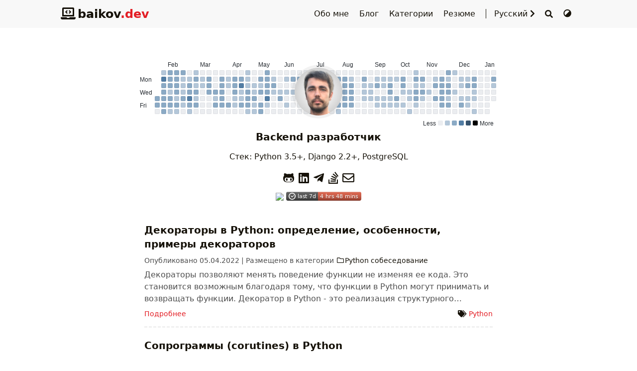

--- FILE ---
content_type: text/html; charset=utf-8
request_url: https://baikov.dev/page/3/
body_size: 4493
content:
<!doctype html><html lang=ru><head><meta name=generator content="Hugo 0.111.3"><meta charset=utf-8><meta name=viewport content="width=device-width,initial-scale=1"><meta name=robots content="all"><title class=pjax-title>Baikov.dev - заметки backend-разработчика</title><meta name=Description content="Личные заметки о веб-разработке: backend и frontend."><meta property="og:title" content="Baikov.dev - заметки веб-разработчика"><meta property="og:description" content="Личные заметки о веб-разработке: backend и frontend."><meta property="og:type" content="website"><meta property="og:url" content="https://baikov.dev/"><meta property="og:image" content="https://baikov.dev/me.jpg"><meta property="og:site_name" content="baikov.dev"><meta name=twitter:card content="summary_large_image"><meta name=twitter:image content="https://baikov.dev/me.jpg"><meta name=twitter:title content="Baikov.dev - заметки веб-разработчика"><meta name=twitter:description content="Личные заметки о веб-разработке: backend и frontend."><meta name=application-name content="baikov.dev"><meta name=apple-mobile-web-app-title content="baikov.dev"><meta name=theme-color content="#f8f8f8"><meta name=msapplication-TileColor content="#ffffff"><link rel=icon href=/favicon.svg><link rel=apple-touch-icon sizes=180x180 href=/apple-touch-icon.png><link rel=mask-icon href=/safari-pinned-tab.svg color=#e31e25><link rel=canonical href=https://baikov.dev/><link rel=alternate href=/index.xml type=application/rss+xml title=baikov.dev><link rel=feed href=/index.xml type=application/rss+xml title=baikov.dev><link rel=alternate hreflang=ru href=https://baikov.dev/><link rel=alternate hreflang=en href=https://baikov.dev/en/><link rel=alternate hreflang=x-default href=https://baikov.dev/><link rel=stylesheet href=/lib/normalize/normalize.min.css><link rel=stylesheet href=/css/style.min.css><link rel=preload as=style onload='this.onload=null,this.rel="stylesheet"' href=/lib/fontawesome-free/all.min.css><noscript><link rel=stylesheet href=/lib/fontawesome-free/all.min.css></noscript><link rel=preload as=style onload='this.onload=null,this.rel="stylesheet"' href=/lib/animate/animate.min.css><noscript><link rel=stylesheet href=/lib/animate/animate.min.css></noscript><meta name=google-site-verification content="7PfgOufFiirb5fKc1Uc8iRsP2vqxwhsv6wkLbbQAbGo"><meta name=yandex-verification content="67a921f283ab1e01"><script>(function(e,t,n,s,o){e[s]=e[s]||[],e[s].push({"gtm.start":(new Date).getTime(),event:"gtm.js"});var a=t.getElementsByTagName(n)[0],i=t.createElement(n),r=s!="dataLayer"?"&l="+s:"";i.async=!0,i.src="https://www.googletagmanager.com/gtm.js?id="+o+r,a.parentNode.insertBefore(i,a)})(window,document,"script","dataLayer","GTM-T78LHF7")</script><script type=application/ld+json>{"@context":"http://schema.org","@type":"WebSite","url":"https:\/\/baikov.dev\/","inLanguage":"ru","author":{"@type":"Person","name":"Baikov"},"name":"baikov.dev"}</script></head><body header-desktop=fixed header-mobile=auto><noscript><iframe src="https://www.googletagmanager.com/ns.html?id=GTM-T78LHF7" height=0 width=0 style=display:none;visibility:hidden></iframe></noscript><script type=text/javascript>function setTheme(e){document.body.setAttribute("theme",e),document.documentElement.style.setProperty("color-scheme",e==="light"?"light":"dark")}function saveTheme(e){window.localStorage&&localStorage.setItem("theme",e)}function getMeta(e){const t=document.getElementsByTagName("meta");for(let n=0;n<t.length;n++)if(t[n].getAttribute("name")===e)return t[n];return""}if(window.localStorage&&localStorage.getItem("theme")){let e=localStorage.getItem("theme");e==="light"||e==="dark"||e==="black"?setTheme(e):setTheme(window.matchMedia&&window.matchMedia("(prefers-color-scheme: dark)").matches?"dark":"light")}else"auto"==="light"||"auto"==="dark"||"auto"==="black"?(setTheme("auto"),saveTheme("auto")):(saveTheme("auto"),setTheme(window.matchMedia&&window.matchMedia("(prefers-color-scheme: dark)").matches?"dark":"light"));let metaColors={light:"#f8f8f8",dark:"#252627",black:"#000000"};getMeta("theme-color").content=metaColors[document.body.getAttribute("theme")]</script><div id=back-to-top></div><div id=mask></div><div class=wrapper><header class=desktop id=header-desktop><div class=header-wrapper><div class=header-title><a href=/ title=baikov.dev><span class=header-title-pre><i class='fas fa-laptop-code'></i></span>baikov<span class=header-title-post>.dev</span></a></div><div class=menu><div class=menu-inner><a class=menu-item href=/about/>Обо мне </a><a class=menu-item href=/posts/>Блог </a><a class=menu-item href=/categories/>Категории </a><a class=menu-item href=/cv/>Резюме </a><span class="menu-item delimiter"></span><a href=# onclick=return!1 class="menu-item language" title="Выбор Языка">Русский<i class="fas fa-chevron-right fa-fw"></i>
<select class=language-select title="Select Language" id=language-select-desktop onchange="location=this.value"><option value=/ selected>Русский</option><option value=/en/>English</option></select>
</a><span class="menu-item search" id=search-desktop><input type=text placeholder="Поиск заголовков или содержимого..." id=search-input-desktop>
<a href=# onclick=return!1 class="search-button search-toggle" id=search-toggle-desktop title=Поиск><i class="fas fa-search fa-fw"></i></a>
<a href=# onclick=return!1 class="search-button search-clear" id=search-clear-desktop title=Очистить><i class="fas fa-times-circle fa-fw"></i></a>
<span class="search-button search-loading" id=search-loading-desktop><i class="fas fa-spinner fa-fw fa-spin"></i></span>
</span><a href=# onclick=return!1 class="menu-item theme-switch" title="Сменить Тему"><i class="fas fa-adjust fa-fw"></i></a></div></div></div></header><header class=mobile id=header-mobile><div class=header-container><div class=header-wrapper><div class=header-title><a href=/ title=baikov.dev><span class=header-title-pre><i class='fas fa-laptop-code'></i></span>baikov<span class=header-title-post>.dev</span></a></div><div class=menu-toggle id=menu-toggle-mobile><span></span><span></span><span></span></div></div><div class=menu id=menu-mobile><div class=search-wrapper><div class="search mobile" id=search-mobile><input type=text placeholder="Поиск заголовков или содержимого..." id=search-input-mobile>
<a href=# onclick=return!1 class="search-button search-toggle" id=search-toggle-mobile title=Поиск><i class="fas fa-search fa-fw"></i></a>
<a href=# onclick=return!1 class="search-button search-clear" id=search-clear-mobile title=Очистить><i class="fas fa-times-circle fa-fw"></i></a>
<span class="search-button search-loading" id=search-loading-mobile><i class="fas fa-spinner fa-fw fa-spin"></i></span></div><a href=# onclick=return!1 class=search-cancel id=search-cancel-mobile>Отменить</a></div><a class=menu-item href=/about/ title>Обо мне</a><a class=menu-item href=/posts/ title>Блог</a><a class=menu-item href=/categories/ title>Категории</a><a class=menu-item href=/cv/ title>Резюме</a><a href=# onclick=return!1 class="menu-item theme-switch" title="Сменить Тему">
<i class="fas fa-adjust fa-fw"></i>
</a><a href=# onclick=return!1 class=menu-item title="Выбор Языка">Русский<i class="fas fa-chevron-right fa-fw"></i>
<select class=language-select title="Select Language" onchange="location=this.value"><option value=/ selected>Русский</option><option value=/en/>English</option></select></a></div></div></header><div class="search-dropdown desktop"><div id=search-dropdown-desktop></div></div><div class="search-dropdown mobile"><div id=search-dropdown-mobile></div></div><main class=main><div class=container><div class="page home" posts><div class=home-profile><div class=home-avatar><a href=/about/ title="Обо мне"><img class=lazyload data-src=/me.jpg data-srcset="/me.jpg, /me.jpg 1.5x, /me.jpg 2x" data-sizes=auto alt=/me.jpg title=/me.jpg height=6rem width=6rem></a></div><h1 class=home-title>Backend разработчик</h1><h2 class=home-subtitle>Стек: Python 3.5+, Django 2.2+, PostgreSQL</h2><div class=links><a href=https://github.com/baikov/ title=GitHub target=_blank rel="noopener noreffer me"><i class="fab fa-github-alt fa-fw"></i></a><a href=https://linkedin.com/in/baikovdev/ title=LinkedIn target=_blank rel="noopener noreffer me"><i class="fab fa-linkedin fa-fw"></i></a><a href=https://t.me/alexbaikov title=Telegram target=_blank rel="noopener noreffer me"><i class="fab fa-telegram-plane fa-fw"></i></a><a href=https://stackoverflow.com/users/12270310/alexey-baikov title="Stack Overflow" target=_blank rel="noopener noreffer me"><i data-svg-src=/lib/simple-icons/icons/stackoverflow.min.svg></i></a><a href=mailto:alex@baikov.dev title=Email rel=me><i class="far fa-envelope fa-fw"></i></a></div><div class=home-disclaimer><img src=https://www.codewars.com/users/baikov/badges/micro> <a href=https://wakatime.com/@baikov target=_blank><img src='https://img.shields.io/endpoint?url=https://wakapi.dev/api/compat/shields/v1/baikov/interval:7_days&label=last 7d&style=plastic&logo=wakatime&color=red'></a></div></div><div class=home-content><div class=posts><article class="single summary" itemscope itemtype=http://schema.org/Article><h3 class=single-title itemprop="name headline"><a href=/decorators-in-python/>Декораторы в Python: определение, особенности, примеры декораторов</a></h3><div class=post-meta><span class=post-publish>Опубликовано <time datetime=05.04.2022>05.04.2022</time></span> |&nbsp;<span class=post-category>Размещено в</span>&nbsp;<span class=post-category>категории <a href=/categories/python-interview/><i class="far fa-folder fa-fw"></i>Python собеседование</a></span></div><div class=content>Декораторы позволяют менять поведение функции не изменяя ее кода. Это становится возможным благодаря тому, что функции в Python могут принимать и возвращать функции. Декоратор в Python - это реализация структурного шаблона проектирования «Декоратор».</div><div class=post-footer><a href=/decorators-in-python/>Подробнее</a><div class=post-tags><i class="fas fa-tags fa-fw"></i>&nbsp;<a href=/tags/python/>Python</a></div></div></article><article class="single summary" itemscope itemtype=http://schema.org/Article><h3 class=single-title itemprop="name headline"><a href=/coroutines-in-python/>Сопрограммы (corutines) в Python</a></h3><div class=post-meta><span class=post-publish>Опубликовано <time datetime=12.03.2022>12.03.2022</time></span> |&nbsp;<span class=post-category>Размещено в</span>&nbsp;<span class=post-category>категории <a href=/categories/python-interview/><i class="far fa-folder fa-fw"></i>Python собеседование</a></span></div><div class=content>Сопрограммы (corutines) в Python</div><div class=post-footer><a href=/coroutines-in-python/>Подробнее</a><div class=post-tags><i class="fas fa-tags fa-fw"></i>&nbsp;<a href=/tags/python/>Python</a></div></div></article><article class="single summary" itemscope itemtype=http://schema.org/Article><h3 class=single-title itemprop="name headline"><a href=/iterators-and-generators-python/>Итераторы, генераторы и итерируемые объекты в Python</a></h3><div class=post-meta><span class=post-publish>Опубликовано <time datetime=02.03.2022>02.03.2022</time></span> |&nbsp;<span class=post-category>Размещено в</span>&nbsp;<span class=post-category>категории <a href=/categories/python-interview/><i class="far fa-folder fa-fw"></i>Python собеседование</a></span></div><div class=content>Разбираемся в различиях между понятиями итератора (iterator), итерируемого объекта (iterable) и генератора. Реализация итераторов на языке Python и преимущества их использования.</div><div class=post-footer><a href=/iterators-and-generators-python/>Подробнее</a><div class=post-tags><i class="fas fa-tags fa-fw"></i>&nbsp;<a href=/tags/python/>Python</a></div></div></article><article class="single summary" itemscope itemtype=http://schema.org/Article><h3 class=single-title itemprop="name headline"><a href=/important-peps/>Важные разделы PEP</a></h3><div class=post-meta><span class=post-publish>Опубликовано <time datetime=18.02.2022>18.02.2022</time></span> |&nbsp;<span class=post-category>Размещено в</span>&nbsp;<span class=post-category>категории <a href=/categories/python-interview/><i class="far fa-folder fa-fw"></i>Python собеседование</a></span></div><div class=content>ИМХО</div><div class=post-footer><a href=/important-peps/>Подробнее</a><div class=post-tags><i class="fas fa-tags fa-fw"></i>&nbsp;<a href=/tags/python/>Python</a></div></div></article><article class="single summary" itemscope itemtype=http://schema.org/Article><h3 class=single-title itemprop="name headline"><a href=/context-managers-python/>Контекстные менеджеры в Python</a></h3><div class=post-meta><span class=post-publish>Опубликовано <time datetime=18.02.2022>18.02.2022</time></span> |&nbsp;<span class=post-category>Размещено в</span>&nbsp;<span class=post-category>категории <a href=/categories/python-interview/><i class="far fa-folder fa-fw"></i>Python собеседование</a></span></div><div class=content>Разберем как создать контекстный менеджер из класса или генератора (декоратор @contextmanager), что такое вложенные и асинхронные менеджеры контекста. Код примеров контекстных менеджеров на языке Python.</div><div class=post-footer><a href=/context-managers-python/>Подробнее</a><div class=post-tags><i class="fas fa-tags fa-fw"></i>&nbsp;<a href=/tags/python/>Python</a></div></div></article><ul class=pagination><li class=page-item><span class=page-link><a href=/>1</a></span></li><li class=page-item><span class=page-link><a href=/page/2/>2</a></span></li><li class="page-item active"><span class=page-link><a href=/page/3/>3</a></span></li><li class=page-item><span class=page-link><a href=/page/4/>4</a></span></li><li class=page-item><span class=page-link><a href=/page/5/>5</a></span></li><li class=page-item><span class=page-link aria-hidden=true>&mldr;</span></li><li class=page-item><span class=page-link><a href=/page/8/>8</a></span></li></ul></div></div></div></div></main><footer class=footer><div class=footer-container><div class=footer-line>Hugo + DoIt Theme + Сustom improvements</div><div class=footer-line><i class="far fa-copyright fa-fw"></i><span itemprop=copyrightYear>2019 - 2023</span></div><div class=footer-line></div><div class=footer-line></div></div></footer></div><div id=fixed-buttons><a href=#back-to-top id=back-to-top-button class=fixed-button title=Наверх><i class="fas fa-arrow-up fa-fw"></i>
</a><a href=# id=view-comments class=fixed-button title="Посмотреть комментарии"><i class="fas fa-comment fa-fw"></i></a></div><div class=assets><script type=text/javascript src="https://polyfill.io/v3/polyfill.min.js?features=Array.prototype.fill%2CArray.prototype.find%2CArray.from%2CIntersectionObserver%2CMath.sign%2CObject.assign%2CPromise%2CObject.entries%2Chtml5shiv%2CObject.values%2Cfetch%2CElement.prototype.after"></script><script type=text/javascript src=/lib/object-fit-images/ofi.min.js></script><script type=text/javascript src=/lib/autocomplete/autocomplete.min.js></script><script type=text/javascript src=/lib/fuse/fuse.min.js></script><script type=text/javascript src=/lib/lazysizes/lazysizes.min.js></script><script type=text/javascript src=/lib/topbar/topbar.min.js></script><script type=text/javascript src=/lib/pjax/pjax.min.js></script><script type=text/javascript src=/js/theme.min.js defer></script></div><div class=pjax-assets><script type=text/javascript>window.config={code:{copyTitle:"Копировать в буфер обмена",maxShownLines:20},search:{distance:100,findAllMatches:!1,fuseIndexURL:"/index.json",highlightTag:"em",ignoreFieldNorm:!1,ignoreLocation:!0,isCaseSensitive:!1,location:0,maxResultLength:10,minMatchCharLength:3,noResultsFound:"Результатов не найдено",snippetLength:300,threshold:.1,type:"fuse",useExtendedSearch:!1},sharerjs:!0}</script><script type=text/javascript src=/lib/clipboard/clipboard.min.js></script><script type=text/javascript src=/lib/sharer/sharer.min.js></script><script type=text/javascript src=/js/custom.js></script></div></body></html>

--- FILE ---
content_type: text/css; charset=utf-8
request_url: https://baikov.dev/css/style.min.css
body_size: 16164
content:
html{font-family:system-ui,-apple-system,BlinkMacSystemFont,PingFang SC,Microsoft YaHei UI,Segoe UI,Roboto,Oxygen,Ubuntu,Cantarell,Fira Sans,Droid Sans,Helvetica Neue,Helvetica,Arial,sans-serif;font-weight:400;font-display:swap;font-size:16px;line-height:1.5rem;width:100%;scroll-behavior:smooth;overflow:overlay}@media screen and (prefers-reduced-motion: reduce){html{scroll-behavior:auto}}::-webkit-scrollbar{width:.5rem;height:.5rem}::-webkit-scrollbar-thumb{background-color:#87878d}::-webkit-scrollbar-thumb:hover{background-color:#a9a9b3}::selection{background-color:rgba(53,166,247,0.25)}[theme=dark] ::selection{background-color:rgba(50,112,194,0.4)}[theme=black] ::selection{background-color:rgba(50,112,194,0.4)}body{background-color:#fff;color:#161209;word-wrap:break-word;overflow-wrap:break-word;scrollbar-color:auto}body[theme=dark]{color:#a9a9b3;background-color:#292a2d}body[theme=black]{color:#d9d9d9;background-color:#000}input::-ms-clear{display:none}a,a::before,a::after{text-decoration:none;color:#161209}[theme=dark] a,[theme=dark] a::before,[theme=dark] a::after{color:#a9a9b3}[theme=black] a,[theme=black] a::before,[theme=black] a::after{color:#d9d9d9}a:active,a:hover{color:#e31e25}[theme=dark] a:active,[theme=dark] a:hover{color:#fff}[theme=black] a:active,[theme=black] a:hover{color:#fff}#mask{background-repeat:no-repeat;background-position:center;position:fixed;top:0;left:0;width:100%;height:100%;z-index:-1;background-color:rgba(0,0,0,0)}.blur #mask{z-index:100;background-color:rgba(0,0,0,0.25)}svg.icon{display:inline-block;width:1.25em;height:1em;text-align:center}svg.icon path{fill:currentColor}img.emoji{height:1em;width:1em;margin:0 .05em 0 .1em;vertical-align:-.1em;display:inline-block !important}.details .details-summary:hover{cursor:pointer}.details i.details-icon{color:#4d4d4d;-webkit-transition:transform 0.2s ease;-moz-transition:transform 0.2s ease;-o-transition:transform 0.2s ease;transition:transform 0.2s ease}[theme=dark] .details i.details-icon{color:#b5b5b5}[theme=black] .details i.details-icon{color:#a9a9b3}.details .details-content{max-height:0;overflow-y:hidden;transition:max-height 0.5s ease-out}.details.open i.details-icon{-webkit-transform:rotate(90deg);-moz-transform:rotate(90deg);-ms-transform:rotate(90deg);-o-transform:rotate(90deg);transform:rotate(90deg)}.details.open .details-content{max-height:none}#fixed-buttons{display:none}.fixed-button{display:none;z-index:100;position:fixed;right:1.5rem;font-size:1rem;line-height:1.3rem;padding:.6rem .6rem;color:#4d4d4d;background:#f0f0f0;-webkit-border-radius:2rem;-moz-border-radius:2rem;border-radius:2rem;-webkit-transition:color 0.4s ease;-moz-transition:color 0.4s ease;-o-transition:color 0.4s ease;transition:color 0.4s ease}.blur .fixed-button{-webkit-filter:blur(1.5px);-moz-filter:blur(1.5px);-ms-filter:blur(1.5px);filter:blur(1.5px)}.fixed-button:hover,.fixed-button:active{color:#161209;cursor:pointer}.fixed-button:active,.fixed-button:focus,.fixed-button:hover{outline:none}[theme=dark] .fixed-button{color:#b5b5b5;background:#252627}[theme=dark] .fixed-button:hover,[theme=dark] .fixed-button:active{color:#a9a9b3}[theme=black] .fixed-button{color:#a9a9b3;background:#000}[theme=black] .fixed-button:hover,[theme=black] .fixed-button:active{color:#d9d9d9}#back-to-top-button{display:block;bottom:4.5rem}#view-comments{bottom:1.5rem}.cc-window.cc-banner .cc-btn{color:#161209}.cc-window.cc-banner .cc-btn:hover,.cc-window.cc-banner .cc-btn:focus{background-color:#ccc}[theme=dark] .cc-window.cc-banner .cc-btn{color:#161209}[theme=dark] .cc-window.cc-banner .cc-btn:hover,[theme=dark] .cc-window.cc-banner .cc-btn:focus{background-color:#fff}[theme=black] .cc-window.cc-banner .cc-btn{color:#161209}[theme=black] .cc-window.cc-banner .cc-btn:hover,[theme=black] .cc-window.cc-banner .cc-btn:focus{background-color:#fff}img{-o-object-fit:contain;object-fit:contain;font-family:"object-fit: contain;"}.lazyload,.lazyloading{opacity:0}.lazyloaded{opacity:1;transition:opacity 300ms}img.lazyload:not([src]){visibility:hidden}.wrapper{display:flex;flex-direction:column;min-height:100vh;width:100%}.wrapper main{flex:1 0 auto}.wrapper main .container{padding:0 1rem}.page{position:relative;max-width:initial;width:60%;margin:0 auto}[pageStyle=wide][autoTOC=true] .page{margin-left:10%;margin-right:auto;width:67.5%}[pageStyle=wide][autoTOC=false] .page{width:70%;margin-left:15%;margin-right:15%}[header-desktop] .page{padding-top:3.5rem}[header-desktop=normal] .page{padding-top:0}.blur .page{-webkit-filter:blur(1.5px);-moz-filter:blur(1.5px);-ms-filter:blur(1.5px);filter:blur(1.5px)}.series-nav{margin:.8rem 0}.series-nav[kept=true]{display:block}.series-nav .series-title{font-size:1.2rem;font-weight:bold;display:flex;justify-content:space-between;line-height:2em;padding:0 .75rem;background:#e6e6e6}[theme=dark] .series-nav .series-title{background:#1a1d23}[theme=black] .series-nav .series-title{background:#1a1d23}.series-nav .series-content{font-size:1rem;background-color:#f5f5f5}.series-nav .series-content>nav>ul{margin:0;padding:.4rem 1rem .4rem 1.8rem}[theme=dark] .series-nav .series-content{background-color:#272C34}[theme=black] .series-nav .series-content{background-color:#272C34}.series-nav .series-content ul{text-indent:-0.85rem;padding-left:.8rem;list-style:none}.series-nav .series-content ul a:first-child::before{content:"|";font-weight:bolder;margin-right:.5rem;color:#e31e25}[theme=dark] .series-nav .series-content ul a:first-child::before{color:#fff}[theme=black] .series-nav .series-content ul a:first-child::before{color:#fff}.series-nav .series-content ul span.active{font-weight:bolder;color:#e31e25}.series-nav .series-content ul span.active:first-child::before{content:"|";margin-right:.5rem}[theme=dark] .series-nav .series-content ul span.active{color:#fff}[theme=black] .series-nav .series-content ul span.active{color:#fff}.series-nav .series-content ul span.active::before{color:#ef3982}[theme=dark] .series-nav .series-content ul span.active::before{color:#bdebfc}[theme=black] .series-nav .series-content ul span.active::before{color:#bdebfc}.series-nav .series-content ul ul{padding-left:1.5rem}.series-nav.open .toc-title{background:#ededed}[theme=dark] .series-nav.open .toc-title{background:#20252b}[theme=black] .series-nav.open .toc-title{background:#20252b}.toc .toc-title{font-size:1.2rem;font-weight:bold;text-transform:uppercase}.toc .toc-content{font-size:1rem}.toc .toc-content ul{text-indent:-0.85rem;padding-left:.8rem;list-style:none}.toc .toc-content ul a:first-child::before{content:"|";font-weight:bolder;margin-right:.5rem;color:#e31e25}[theme=dark] .toc .toc-content ul a:first-child::before{color:#fff}[theme=black] .toc .toc-content ul a:first-child::before{color:#fff}.toc .toc-content ul ul{padding-left:1.5rem}.toc ruby{background:#f5f5f5}.toc ruby rt{color:#4d4d4d}[theme=dark] .toc ruby{background:#272C34}[theme=dark] .toc ruby rt{color:#b5b5b5}[theme=black] .toc ruby{background:#272C34}[theme=black] .toc ruby rt{color:#a9a9b3}#toc-auto{display:block;position:absolute;padding:0 .8rem;border-left:4px solid #f0f0f0;word-wrap:break-word;overflow-wrap:break-word;box-sizing:border-box;top:10rem;left:80%;width:20%}[header-desktop=normal] #toc-auto{top:5rem}.blur #toc-auto{-webkit-filter:blur(1.5px);-moz-filter:blur(1.5px);-ms-filter:blur(1.5px);filter:blur(1.5px)}[theme=dark] #toc-auto{border-left-color:#363636}[theme=black] #toc-auto{border-left-color:#363636}#toc-auto .toc-title{margin:.8rem 0}#toc-auto .toc-content.always-active ul{display:block}#toc-auto .toc-content>nav>ul{margin:.625rem 0}#toc-auto .toc-content ul ul{display:none}#toc-auto .toc-content ul .has-active>ul{display:block}#toc-auto .toc-content a.active{font-weight:bold;color:#e31e25}[theme=dark] #toc-auto .toc-content a.active{color:#fff}[theme=black] #toc-auto .toc-content a.active{color:#fff}#toc-auto .toc-content a.active::before{color:#ef3982}[theme=dark] #toc-auto .toc-content a.active::before{color:#bdebfc}[theme=black] #toc-auto .toc-content a.active::before{color:#bdebfc}#toc-static{display:none;margin:.8rem 0}#toc-static[kept=true]{display:block}#toc-static .toc-title{display:flex;justify-content:space-between;line-height:2em;padding:0 .75rem;background:#e6e6e6}[theme=dark] #toc-static .toc-title{background:#1a1d23}[theme=black] #toc-static .toc-title{background:#1a1d23}#toc-static .toc-content{background-color:#f5f5f5}#toc-static .toc-content>nav>ul{margin:0;padding:.4rem 1rem .4rem 1.8rem}[theme=dark] #toc-static .toc-content{background-color:#272C34}[theme=black] #toc-static .toc-content{background-color:#272C34}#toc-static.open .toc-title{background:#ededed}[theme=dark] #toc-static.open .toc-title{background:#20252b}[theme=black] #toc-static.open .toc-title{background:#20252b}.single .single-title{margin:1rem 0 .5rem;font-size:1.6rem;font-weight:bold;line-height:140%}.single .single-subtitle{margin:.4rem 0;font-size:1.2rem;font-weight:normal;font-style:italic;line-height:100%}.single .post-meta{font-size:.875rem;color:#4d4d4d}.single .post-meta span{display:inline-block}[theme=dark] .single .post-meta{color:#b5b5b5}[theme=black] .single .post-meta{color:#a9a9b3}.single .post-meta a,.single .post-meta a::before,.single .post-meta a::after{text-decoration:none;color:#e31e25}[theme=dark] .single .post-meta a,[theme=dark] .single .post-meta a::before,[theme=dark] .single .post-meta a::after{color:#a9a9b3}[theme=black] .single .post-meta a,[theme=black] .single .post-meta a::before,[theme=black] .single .post-meta a::after{color:#d9d9d9}.single .post-meta a:active,.single .post-meta a:hover{color:#ef3982}[theme=dark] .single .post-meta a:active,[theme=dark] .single .post-meta a:hover{color:#fff}[theme=black] .single .post-meta a:active,[theme=black] .single .post-meta a:hover{color:#fff}.single .post-meta .author{font-size:1.05rem}.single .featured-image{margin:.5rem 0 1rem 0}.single .featured-image img{display:block;max-width:100%;height:auto;margin:0 auto;overflow:hidden}.single .featured-image img.lazyloaded{width:100%}.single .content>h2{font-size:1.5rem}.single .content>h2 code{font-size:1.25rem}.single .content>h3{font-size:1.375rem}.single .content>h3 code{font-size:1.125rem}.single .content>h4{font-size:1.25rem}.single .content>h4 code{font-size:1rem}.single .content>h5{font-size:1.125rem}.single .content>h6{font-size:1rem}.single .content h2,.single .content h3,.single .content h4,.single .content h5,.single .content h6{font-weight:bold;margin:1.2rem 0}[theme=dark] .single .content h2,[theme=dark] .single .content h3,[theme=dark] .single .content h4,[theme=dark] .single .content h5,[theme=dark] .single .content h6{font-weight:bolder}[theme=black] .single .content h2,[theme=black] .single .content h3,[theme=black] .single .content h4,[theme=black] .single .content h5,[theme=black] .single .content h6{font-weight:bolder}.single .content>h2>.header-mark::before,.single .content>h3>.header-mark::before,.single .content>h4>.header-mark::before,.single .content>h5>.header-mark::before,.single .content>h6>.header-mark::before{content:"|";margin-right:.3125rem;color:#e31e25}[theme=dark] .single .content>h2>.header-mark::before,[theme=dark] .single .content>h3>.header-mark::before,[theme=dark] .single .content>h4>.header-mark::before,[theme=dark] .single .content>h5>.header-mark::before,[theme=dark] .single .content>h6>.header-mark::before{color:#fff}[theme=black] .single .content>h2>.header-mark::before,[theme=black] .single .content>h3>.header-mark::before,[theme=black] .single .content>h4>.header-mark::before,[theme=black] .single .content>h5>.header-mark::before,[theme=black] .single .content>h6>.header-mark::before{color:#fff}.single .content>h2>.header-mark::before{content:"|"}.single .content p{margin:.5rem 0}.single .content b,.single .content strong{font-weight:bold}[theme=dark] .single .content b,[theme=dark] .single .content strong{color:#ddd}[theme=black] .single .content b,[theme=black] .single .content strong{color:#ddd}.single .content a,.single .content a::before,.single .content a::after{text-decoration:none;color:#e31e25}[theme=dark] .single .content a,[theme=dark] .single .content a::before,[theme=dark] .single .content a::after{color:#fff}[theme=black] .single .content a,[theme=black] .single .content a::before,[theme=black] .single .content a::after{color:#fff}.single .content a:active,.single .content a:hover{color:#ef3982}[theme=dark] .single .content a:active,[theme=dark] .single .content a:hover{color:#bdebfc}[theme=black] .single .content a:active,[theme=black] .single .content a:hover{color:#bdebfc}.single .content a{word-wrap:break-word;overflow-wrap:break-word}[theme=dark] .single .content a b,[theme=dark] .single .content a strong{color:#fff}[theme=black] .single .content a b,[theme=black] .single .content a strong{color:#fff}.single .content [theme=dark] a:hover b,.single .content [theme=dark] a:hover strong{color:#bdebfc}.single .content [theme=black] a:hover b,.single .content [theme=black] a:hover strong{color:#bdebfc}.single .content ul,.single .content ol{margin:.5rem 0;padding-left:2.5rem}.single .content ul{list-style-type:disc}.single .content ruby{background:#f5f5f5}.single .content ruby rt{color:#4d4d4d}[theme=dark] .single .content ruby{background:#272C34}[theme=dark] .single .content ruby rt{color:#b5b5b5}[theme=black] .single .content ruby{background:#272C34}[theme=black] .single .content ruby rt{color:#a9a9b3}.single .content .table-wrapper{overflow-x:auto}.single .content .table-wrapper::-webkit-scrollbar{background-color:#fff}[theme=dark] .single .content .table-wrapper::-webkit-scrollbar{background-color:#272c34}[theme=black] .single .content .table-wrapper::-webkit-scrollbar{background-color:#272c34}.single .content .table-wrapper ::-webkit-scrollbar-corner{background-color:#fff}[theme=dark] .single .content .table-wrapper ::-webkit-scrollbar-corner{background-color:#272c34}[theme=black] .single .content .table-wrapper ::-webkit-scrollbar-corner{background-color:#272c34}.single .content .table-wrapper>table{width:100%;max-width:100%;margin:.625rem 0;border-spacing:0;background:#fff;border-collapse:collapse}[theme=dark] .single .content .table-wrapper>table{background:#272c34}[theme=black] .single .content .table-wrapper>table{background:#272c34}.single .content .table-wrapper>table thead{background:#ededed}[theme=dark] .single .content .table-wrapper>table thead{background-color:#20252b}[theme=black] .single .content .table-wrapper>table thead{background-color:#20252b}.single .content .table-wrapper>table th,.single .content .table-wrapper>table td{padding:.3rem 1rem;border:1px solid #e8e8e8}[theme=dark] .single .content .table-wrapper>table th,[theme=dark] .single .content .table-wrapper>table td{border-color:#1c2025}[theme=black] .single .content .table-wrapper>table th,[theme=black] .single .content .table-wrapper>table td{border-color:#1c2025}.single .content .table-wrapper>table th[role=columnheader]:not(.no-sort){cursor:pointer}.single .content .table-wrapper>table th[role=columnheader]:not(.no-sort):after{content:'';float:right;margin:.7rem -.5rem 0px .5rem;border-width:0 4px 4px;border-style:solid;border-color:#161209 transparent;visibility:hidden;opacity:0;-ms-user-select:none;-webkit-user-select:none;-moz-user-select:none;user-select:none}[theme=dark] .single .content .table-wrapper>table th[role=columnheader]:not(.no-sort):after{border-color:#a9a9b3 transparent}[theme=black] .single .content .table-wrapper>table th[role=columnheader]:not(.no-sort):after{border-color:#d9d9d9 transparent}.single .content .table-wrapper>table th[aria-sort=ascending]:not(.no-sort):after{border-bottom:none;border-width:4px 4px 0}.single .content .table-wrapper>table th[aria-sort]:not(.no-sort):after{visibility:visible;opacity:0.4}.single .content .table-wrapper>table th[role=columnheader]:not(.no-sort):hover:after{visibility:visible;opacity:1}.single .content img{max-width:100%;min-height:1em}.single .content figure{margin:.5rem;text-align:center}.single .content figure .image-caption:not(:empty){min-width:20%;max-width:80%;display:inline-block;padding:.5rem;margin:0 auto;font-size:.875rem;color:#969696}.single .content figure img{display:block;height:auto;margin:0 auto;overflow:hidden}.single .content .lazyloading{-o-object-fit:none;object-fit:none;font-family:"object-fit: none;"}.single .content blockquote{display:block;border-left:0.5rem solid #9e9e9e;background-color:rgba(158,158,158,0.2);padding:.25rem .75rem;margin:1rem 0}[theme=dark] .single .content blockquote{border-left-color:#fff;background-color:rgba(255,255,255,0.2)}[theme=black] .single .content blockquote{border-left-color:#fff;background-color:rgba(255,255,255,0.2)}.single .content .footnotes{color:#4d4d4d}[theme=dark] .single .content .footnotes{color:#b5b5b5}[theme=black] .single .content .footnotes{color:#a9a9b3}.single .content .footnotes p{margin:.25rem 0}.single .content .footnotes li{scroll-margin-top:3.5rem}.single .content .headerLink{scroll-margin-top:3.5rem}.single .content sup{scroll-margin-top:3.5rem}.single .content code{display:inline-block;max-width:100%;padding:0 .4rem;word-wrap:break-word;overflow-wrap:break-word;-webkit-line-break:anywhere;-ms-line-break:anywhere;line-break:anywhere;font-size:.875rem;font-family:Source Code Pro,Menlo,Consolas,Monaco,monospace,system-ui,-apple-system,BlinkMacSystemFont,PingFang SC,Microsoft YaHei UI,Segoe UI,Roboto,Oxygen,Ubuntu,Cantarell,Fira Sans,Droid Sans,Helvetica Neue,Helvetica,Arial,sans-serif;color:#E74C3C}[theme=dark] .single .content code{color:#E5BF78}[theme=black] .single .content code{color:#E5BF78}.single .content pre{padding:0;margin:.25rem .5rem .25rem .5rem;-moz-tab-size:4;-o-tab-size:4;tab-size:4}.single .content pre code{padding:0;overflow:auto hidden}.single .content pre img{min-height:1em;max-height:1.2em;vertical-align:text-bottom}.single .content code,.single .content pre,.single .content .highlight table,.single .content .highlight tr,.single .content .highlight td{background:#f5f5f5}[theme=dark] .single .content code,[theme=dark] .single .content pre,[theme=dark] .single .content .highlight table,[theme=dark] .single .content .highlight tr,[theme=dark] .single .content .highlight td{background:#272C34}[theme=black] .single .content code,[theme=black] .single .content pre,[theme=black] .single .content .highlight table,[theme=black] .single .content .highlight tr,[theme=black] .single .content .highlight td{background:#272C34}.single .content .highlight,.single .content .gist{font-family:Source Code Pro,Menlo,Consolas,Monaco,monospace,system-ui,-apple-system,BlinkMacSystemFont,PingFang SC,Microsoft YaHei UI,Segoe UI,Roboto,Oxygen,Ubuntu,Cantarell,Fira Sans,Droid Sans,Helvetica Neue,Helvetica,Arial,sans-serif;font-size:.875rem}.single .content .highlight .table-wrapper>table,.single .content .highlight .table-wrapper>table thead,.single .content .highlight .table-wrapper>table tr,.single .content .highlight .table-wrapper>table td,.single .content .gist .table-wrapper>table,.single .content .gist .table-wrapper>table thead,.single .content .gist .table-wrapper>table tr,.single .content .gist .table-wrapper>table td{margin:0;padding:0;border:none !important}.single .content .highlight{line-height:1.4em;margin:.5rem 0}.single .content .highlight>.chroma{position:relative}.single .content .highlight>.chroma .code-header{display:flex;justify-content:space-between;align-items:center;box-sizing:border-box;width:100%;font-family:system-ui,-apple-system,BlinkMacSystemFont,PingFang SC,Microsoft YaHei UI,Segoe UI,Roboto,Oxygen,Ubuntu,Cantarell,Fira Sans,Droid Sans,Helvetica Neue,Helvetica,Arial,sans-serif;font-weight:bold;color:#9c9c9c;background:#e1e1e1}[theme=dark] .single .content .highlight>.chroma .code-header{color:#b1b0b0;background:#1a1d23}[theme=black] .single .content .highlight>.chroma .code-header{color:#b1b0b0;background:#1a1d23}.single .content .highlight>.chroma .code-header:hover{cursor:pointer}.single .content .highlight>.chroma .code-header .code-title{width:100%;padding:.4rem}.single .content .highlight>.chroma .code-header .code-title::after{padding-left:.2rem;content:'Code'}.single .content .highlight>.chroma .code-header.language-bash .code-title::after{content:"Bash"}.single .content .highlight>.chroma .code-header.language-c .code-title::after{content:"C"}.single .content .highlight>.chroma .code-header.language-cs .code-title::after{content:"C#"}.single .content .highlight>.chroma .code-header.language-cpp .code-title::after{content:"C++"}.single .content .highlight>.chroma .code-header.language-clojure .code-title::after{content:"Clojure"}.single .content .highlight>.chroma .code-header.language-coffeescript .code-title::after{content:"CoffeeScript"}.single .content .highlight>.chroma .code-header.language-css .code-title::after{content:"CSS"}.single .content .highlight>.chroma .code-header.language-dart .code-title::after{content:"Dart"}.single .content .highlight>.chroma .code-header.language-diff .code-title::after{content:"Diff"}.single .content .highlight>.chroma .code-header.language-erlang .code-title::after{content:"Erlang"}.single .content .highlight>.chroma .code-header.language-go .code-title::after{content:"Go"}.single .content .highlight>.chroma .code-header.language-go-html-template .code-title::after{content:"Go HTML Template"}.single .content .highlight>.chroma .code-header.language-groovy .code-title::after{content:"Groovy"}.single .content .highlight>.chroma .code-header.language-haskell .code-title::after{content:"Haskell"}.single .content .highlight>.chroma .code-header.language-html .code-title::after{content:"HTML"}.single .content .highlight>.chroma .code-header.language-http .code-title::after{content:"HTTP"}.single .content .highlight>.chroma .code-header.language-xml .code-title::after{content:"XML"}.single .content .highlight>.chroma .code-header.language-java .code-title::after{content:"Java"}.single .content .highlight>.chroma .code-header.language-js .code-title::after{content:"JavaScript"}.single .content .highlight>.chroma .code-header.language-javascript .code-title::after{content:"JavaScript"}.single .content .highlight>.chroma .code-header.language-json .code-title::after{content:"JSON"}.single .content .highlight>.chroma .code-header.language-kotlin .code-title::after{content:"Kotlin"}.single .content .highlight>.chroma .code-header.language-latex .code-title::after{content:"LaTeX"}.single .content .highlight>.chroma .code-header.language-less .code-title::after{content:"Less"}.single .content .highlight>.chroma .code-header.language-lisp .code-title::after{content:"Lisp"}.single .content .highlight>.chroma .code-header.language-lua .code-title::after{content:"Lua"}.single .content .highlight>.chroma .code-header.language-makefile .code-title::after{content:"Makefile"}.single .content .highlight>.chroma .code-header.language-markdown .code-title::after{content:"Markdown"}.single .content .highlight>.chroma .code-header.language-matlab .code-title::after{content:"Matlab"}.single .content .highlight>.chroma .code-header.language-objectivec .code-title::after{content:"Objective-C"}.single .content .highlight>.chroma .code-header.language-php .code-title::after{content:"PHP"}.single .content .highlight>.chroma .code-header.language-perl .code-title::after{content:"Perl"}.single .content .highlight>.chroma .code-header.language-python .code-title::after{content:"Python"}.single .content .highlight>.chroma .code-header.language-r .code-title::after{content:"R"}.single .content .highlight>.chroma .code-header.language-ruby .code-title::after{content:"Ruby"}.single .content .highlight>.chroma .code-header.language-rust .code-title::after{content:"Rust"}.single .content .highlight>.chroma .code-header.language-scala .code-title::after{content:"Scala"}.single .content .highlight>.chroma .code-header.language-scss .code-title::after{content:"Scss"}.single .content .highlight>.chroma .code-header.language-shell .code-title::after{content:"Shell"}.single .content .highlight>.chroma .code-header.language-sql .code-title::after{content:"SQL"}.single .content .highlight>.chroma .code-header.language-swift .code-title::after{content:"Swift"}.single .content .highlight>.chroma .code-header.language-tex .code-title::after{content:"TeX"}.single .content .highlight>.chroma .code-header.language-toml .code-title::after{content:"TOML"}.single .content .highlight>.chroma .code-header.language-ts .code-title::after{content:"TypeScript"}.single .content .highlight>.chroma .code-header.language-typescript .code-title::after{content:"TypeScript"}.single .content .highlight>.chroma .code-header.language-vue .code-title::after{content:"Vue"}.single .content .highlight>.chroma .code-header.language-yml .code-title::after{content:"YAML"}.single .content .highlight>.chroma .code-header.language-yaml .code-title::after{content:"YAML"}.single .content .highlight>.chroma .lntd:first-child{min-width:1.6rem;text-align:right}.single .content .highlight>.chroma .lntd:last-child{width:100%}.single .content .highlight>.chroma .lntd:last-child pre{min-width:-webkit-max-content;min-width:-moz-max-content;min-width:intrinsic;min-width:max-content}.single .content .highlight>.chroma .ln{padding-right:.75rem}.single .content .highlight>.chroma .hl{display:block;background-color:#dcdcdc}[theme=dark] .single .content .highlight>.chroma .hl{background-color:#1c2025}[theme=black] .single .content .highlight>.chroma .hl{background-color:#1c2025}.single .content .highlight>.chroma .ln,.single .content .highlight>.chroma .lnt{color:#4d4d4d}[theme=dark] .single .content .highlight>.chroma .ln,[theme=dark] .single .content .highlight>.chroma .lnt{color:#b5b5b5}[theme=black] .single .content .highlight>.chroma .ln,[theme=black] .single .content .highlight>.chroma .lnt{color:#a9a9b3}.single .content .highlight>.chroma .arrow{padding:0 .2rem;-webkit-transition:transform 0.2s ease;-moz-transition:transform 0.2s ease;-o-transition:transform 0.2s ease;transition:transform 0.2s ease}.single .content .highlight>.chroma .ellipses{padding:.4rem}.single .content .highlight>.chroma .copy{display:none;padding:.4rem}.single .content .highlight>.chroma .copy:hover{cursor:pointer;color:#e31e25}[theme=dark] .single .content .highlight>.chroma .copy:hover{color:#fff}[theme=black] .single .content .highlight>.chroma .copy:hover{color:#fff}.single .content .highlight>.chroma .table-wrapper{max-height:0;overflow:auto hidden;transition:max-height 0.5s ease-out}.single .content .highlight>.chroma.open .code-header{background:#ededed}[theme=dark] .single .content .highlight>.chroma.open .code-header{background:#20252b}[theme=black] .single .content .highlight>.chroma.open .code-header{background:#20252b}.single .content .highlight>.chroma.open .table-wrapper{max-height:none}.single .content .highlight>.chroma.open .arrow{-webkit-transform:rotate(90deg);-moz-transform:rotate(90deg);-ms-transform:rotate(90deg);-o-transform:rotate(90deg);transform:rotate(90deg)}.single .content .highlight>.chroma.open .ellipses{display:none}.single .content .highlight>.chroma.open .copy{display:inline}.single .content .highlight .c,.single .content .highlight .ch,.single .content .highlight .cm,.single .content .highlight .c1,.single .content .highlight .cs,.single .content .highlight .cp,.single .content .highlight .cpf{font-style:italic}.single .content .highlight .gl{text-decoration:underline}.single .content .highlight .p{color:#a9a9b3}.single .content .highlight .k{color:#b501a9}.single .content .highlight .kc{color:#b501a9}.single .content .highlight .kd{color:#b501a9}.single .content .highlight .kn{color:#b501a9}.single .content .highlight .kp{color:#b501a9}.single .content .highlight .kr{color:#b501a9}.single .content .highlight .kt{color:#b501a9}.single .content .highlight .n{color:#333}.single .content .highlight .na{color:#2b77fa}.single .content .highlight .nb{color:#f74840}.single .content .highlight .bp{color:#f74840}.single .content .highlight .nc{color:#cb8100}.single .content .highlight .no{color:#2b77fa}.single .content .highlight .nd{color:#0086c1}.single .content .highlight .ni{color:#2b77fa}.single .content .highlight .ne{color:#2b77fa}.single .content .highlight .nf{color:#2b77fa}.single .content .highlight .fm{color:#1ccad6}.single .content .highlight .nl{color:#2b77fa}.single .content .highlight .nn{color:#2b77fa}.single .content .highlight .nx{color:#333}.single .content .highlight .py{color:#2b77fa}.single .content .highlight .nt{color:#2b77fa}.single .content .highlight .nv{color:#2b77fa}.single .content .highlight .vc{color:#2b77fa}.single .content .highlight .vg{color:#2b77fa}.single .content .highlight .vi{color:#2b77fa}.single .content .highlight .vm{color:#2b77fa}.single .content .highlight .l{color:#2aa198}.single .content .highlight .ld{color:#2aa198}.single .content .highlight .s{color:#24a443}.single .content .highlight .sa{color:#24a443}.single .content .highlight .sb{color:#24a443}.single .content .highlight .sc{color:#24a443}.single .content .highlight .dl{color:#24a443}.single .content .highlight .sd{color:#24a443}.single .content .highlight .s2{color:#24a443}.single .content .highlight .se{color:#24a443}.single .content .highlight .sh{color:#24a443}.single .content .highlight .si{color:#24a443}.single .content .highlight .sx{color:#24a443}.single .content .highlight .sr{color:#24a443}.single .content .highlight .s1{color:#24a443}.single .content .highlight .ss{color:#24a443}.single .content .highlight .m{color:#e2893c}.single .content .highlight .mb{color:#e2893c}.single .content .highlight .mf{color:#e2893c}.single .content .highlight .mh{color:#e2893c}.single .content .highlight .mi{color:#e2893c}.single .content .highlight .il{color:#e2893c}.single .content .highlight .mo{color:#e2893c}.single .content .highlight .o{color:#f19b04}.single .content .highlight .ow{color:#b501a9}.single .content .highlight .c{color:#a0a1a8}.single .content .highlight .ch{color:#a0a1a8}.single .content .highlight .cm{color:#a0a1a8}.single .content .highlight .c1{color:#a0a1a8}.single .content .highlight .cs{color:#a0a1a8}.single .content .highlight .cp{color:#a0a1a8}.single .content .highlight .cpf{color:#a0a1a8}.single .content .highlight .g{color:#e72d40}.single .content .highlight .gd{color:#e72d40}.single .content .highlight .ge{color:#e72d40}.single .content .highlight .gr{color:#e72d40}.single .content .highlight .gh{color:#e72d40}.single .content .highlight .gi{color:#e72d40}.single .content .highlight .go{color:#e72d40}.single .content .highlight .gp{color:#e72d40}.single .content .highlight .gs{color:#e72d40}.single .content .highlight .gu{color:#e72d40}.single .content .highlight .gt{color:#e72d40}.single .content .highlight .w{color:#bbb}[theme=dark] .single .content .highlight .p{color:#a9a9b3}[theme=dark] .single .content .highlight .k{color:#d371e3}[theme=dark] .single .content .highlight .kc{color:#d371e3}[theme=dark] .single .content .highlight .kd{color:#d371e3}[theme=dark] .single .content .highlight .kn{color:#d371e3}[theme=dark] .single .content .highlight .kp{color:#d371e3}[theme=dark] .single .content .highlight .kr{color:#d371e3}[theme=dark] .single .content .highlight .kt{color:#d371e3}[theme=dark] .single .content .highlight .n{color:#a9b2c0}[theme=dark] .single .content .highlight .na{color:#41b0f5}[theme=dark] .single .content .highlight .nb{color:#19b9c4}[theme=dark] .single .content .highlight .bp{color:#ecbf6f}[theme=dark] .single .content .highlight .nc{color:#ecbf6f}[theme=dark] .single .content .highlight .no{color:#41b0f5}[theme=dark] .single .content .highlight .nd{color:#ecbf6f}[theme=dark] .single .content .highlight .ni{color:#41b0f5}[theme=dark] .single .content .highlight .ne{color:#41b0f5}[theme=dark] .single .content .highlight .nf{color:#41b0f5}[theme=dark] .single .content .highlight .fm{color:#19b9c4}[theme=dark] .single .content .highlight .nl{color:#41b0f5}[theme=dark] .single .content .highlight .nn{color:#41b0f5}[theme=dark] .single .content .highlight .nx{color:#a9a9b3}[theme=dark] .single .content .highlight .py{color:#41b0f5}[theme=dark] .single .content .highlight .nt{color:#41b0f5}[theme=dark] .single .content .highlight .nv{color:#41b0f5}[theme=dark] .single .content .highlight .vc{color:#41b0f5}[theme=dark] .single .content .highlight .vg{color:#41b0f5}[theme=dark] .single .content .highlight .vi{color:#41b0f5}[theme=dark] .single .content .highlight .vm{color:#41b0f5}[theme=dark] .single .content .highlight .l{color:#2aa198}[theme=dark] .single .content .highlight .ld{color:#2aa198}[theme=dark] .single .content .highlight .s{color:#8cc570}[theme=dark] .single .content .highlight .sa{color:#8cc570}[theme=dark] .single .content .highlight .sb{color:#8cc570}[theme=dark] .single .content .highlight .sc{color:#8cc570}[theme=dark] .single .content .highlight .dl{color:#8cc570}[theme=dark] .single .content .highlight .sd{color:#8cc570}[theme=dark] .single .content .highlight .s2{color:#8cc570}[theme=dark] .single .content .highlight .se{color:#8cc570}[theme=dark] .single .content .highlight .sh{color:#8cc570}[theme=dark] .single .content .highlight .si{color:#8cc570}[theme=dark] .single .content .highlight .sx{color:#8cc570}[theme=dark] .single .content .highlight .sr{color:#8cc570}[theme=dark] .single .content .highlight .s1{color:#8cc570}[theme=dark] .single .content .highlight .ss{color:#8cc570}[theme=dark] .single .content .highlight .m{color:#db985c}[theme=dark] .single .content .highlight .mb{color:#db985c}[theme=dark] .single .content .highlight .mf{color:#db985c}[theme=dark] .single .content .highlight .mh{color:#db985c}[theme=dark] .single .content .highlight .mi{color:#db985c}[theme=dark] .single .content .highlight .il{color:#db985c}[theme=dark] .single .content .highlight .mo{color:#db985c}[theme=dark] .single .content .highlight .o{color:#ecbf6f}[theme=dark] .single .content .highlight .ow{color:#d371e3}[theme=dark] .single .content .highlight .c{color:#7e848f}[theme=dark] .single .content .highlight .ch{color:#7e848f}[theme=dark] .single .content .highlight .cm{color:#7e848f}[theme=dark] .single .content .highlight .c1{color:#7e848f}[theme=dark] .single .content .highlight .cs{color:#7e848f}[theme=dark] .single .content .highlight .cp{color:#7e848f}[theme=dark] .single .content .highlight .cpf{color:#7e848f}[theme=dark] .single .content .highlight .g{color:#f16372}[theme=dark] .single .content .highlight .gd{color:#f16372}[theme=dark] .single .content .highlight .ge{color:#f16372}[theme=dark] .single .content .highlight .gr{color:#f16372}[theme=dark] .single .content .highlight .gh{color:#f16372}[theme=dark] .single .content .highlight .gi{color:#f16372}[theme=dark] .single .content .highlight .go{color:#f16372}[theme=dark] .single .content .highlight .gp{color:#f16372}[theme=dark] .single .content .highlight .gs{color:#f16372}[theme=dark] .single .content .highlight .gu{color:#f16372}[theme=dark] .single .content .highlight .gt{color:#f16372}[theme=dark] .single .content .highlight .w{color:#bbb}[theme=black] .single .content .highlight .p{color:#a9a9b3}[theme=black] .single .content .highlight .k{color:#d371e3}[theme=black] .single .content .highlight .kc{color:#d371e3}[theme=black] .single .content .highlight .kd{color:#d371e3}[theme=black] .single .content .highlight .kn{color:#d371e3}[theme=black] .single .content .highlight .kp{color:#d371e3}[theme=black] .single .content .highlight .kr{color:#d371e3}[theme=black] .single .content .highlight .kt{color:#d371e3}[theme=black] .single .content .highlight .n{color:#a9b2c0}[theme=black] .single .content .highlight .na{color:#41b0f5}[theme=black] .single .content .highlight .nb{color:#19b9c4}[theme=black] .single .content .highlight .bp{color:#ecbf6f}[theme=black] .single .content .highlight .nc{color:#ecbf6f}[theme=black] .single .content .highlight .no{color:#41b0f5}[theme=black] .single .content .highlight .nd{color:#ecbf6f}[theme=black] .single .content .highlight .ni{color:#41b0f5}[theme=black] .single .content .highlight .ne{color:#41b0f5}[theme=black] .single .content .highlight .nf{color:#41b0f5}[theme=black] .single .content .highlight .fm{color:#19b9c4}[theme=black] .single .content .highlight .nl{color:#41b0f5}[theme=black] .single .content .highlight .nn{color:#41b0f5}[theme=black] .single .content .highlight .nx{color:#a9a9b3}[theme=black] .single .content .highlight .py{color:#41b0f5}[theme=black] .single .content .highlight .nt{color:#41b0f5}[theme=black] .single .content .highlight .nv{color:#41b0f5}[theme=black] .single .content .highlight .vc{color:#41b0f5}[theme=black] .single .content .highlight .vg{color:#41b0f5}[theme=black] .single .content .highlight .vi{color:#41b0f5}[theme=black] .single .content .highlight .vm{color:#41b0f5}[theme=black] .single .content .highlight .l{color:#2aa198}[theme=black] .single .content .highlight .ld{color:#2aa198}[theme=black] .single .content .highlight .s{color:#8cc570}[theme=black] .single .content .highlight .sa{color:#8cc570}[theme=black] .single .content .highlight .sb{color:#8cc570}[theme=black] .single .content .highlight .sc{color:#8cc570}[theme=black] .single .content .highlight .dl{color:#8cc570}[theme=black] .single .content .highlight .sd{color:#8cc570}[theme=black] .single .content .highlight .s2{color:#8cc570}[theme=black] .single .content .highlight .se{color:#8cc570}[theme=black] .single .content .highlight .sh{color:#8cc570}[theme=black] .single .content .highlight .si{color:#8cc570}[theme=black] .single .content .highlight .sx{color:#8cc570}[theme=black] .single .content .highlight .sr{color:#8cc570}[theme=black] .single .content .highlight .s1{color:#8cc570}[theme=black] .single .content .highlight .ss{color:#8cc570}[theme=black] .single .content .highlight .m{color:#db985c}[theme=black] .single .content .highlight .mb{color:#db985c}[theme=black] .single .content .highlight .mf{color:#db985c}[theme=black] .single .content .highlight .mh{color:#db985c}[theme=black] .single .content .highlight .mi{color:#db985c}[theme=black] .single .content .highlight .il{color:#db985c}[theme=black] .single .content .highlight .mo{color:#db985c}[theme=black] .single .content .highlight .o{color:#ecbf6f}[theme=black] .single .content .highlight .ow{color:#d371e3}[theme=black] .single .content .highlight .c{color:#7e848f}[theme=black] .single .content .highlight .ch{color:#7e848f}[theme=black] .single .content .highlight .cm{color:#7e848f}[theme=black] .single .content .highlight .c1{color:#7e848f}[theme=black] .single .content .highlight .cs{color:#7e848f}[theme=black] .single .content .highlight .cp{color:#7e848f}[theme=black] .single .content .highlight .cpf{color:#7e848f}[theme=black] .single .content .highlight .g{color:#f16372}[theme=black] .single .content .highlight .gd{color:#f16372}[theme=black] .single .content .highlight .ge{color:#f16372}[theme=black] .single .content .highlight .gr{color:#f16372}[theme=black] .single .content .highlight .gh{color:#f16372}[theme=black] .single .content .highlight .gi{color:#f16372}[theme=black] .single .content .highlight .go{color:#f16372}[theme=black] .single .content .highlight .gp{color:#f16372}[theme=black] .single .content .highlight .gs{color:#f16372}[theme=black] .single .content .highlight .gu{color:#f16372}[theme=black] .single .content .highlight .gt{color:#f16372}[theme=black] .single .content .highlight .w{color:#bbb}.single .content .gist .gist-file,.single .content .gist .gist-data,.single .content .gist .gist-meta{border:none}.single .content .gist .gist-meta{padding:.4rem .8rem;background-color:#e8e8e8}.single .content .gist .gist-meta a,.single .content .gist .gist-meta a::before,.single .content .gist .gist-meta a::after{text-decoration:none;color:#e31e25}[theme=dark] .single .content .gist .gist-meta a,[theme=dark] .single .content .gist .gist-meta a::before,[theme=dark] .single .content .gist .gist-meta a::after{color:#fff}[theme=black] .single .content .gist .gist-meta a,[theme=black] .single .content .gist .gist-meta a::before,[theme=black] .single .content .gist .gist-meta a::after{color:#fff}.single .content .gist .gist-meta a:active,.single .content .gist .gist-meta a:hover{color:#ef3982}[theme=dark] .single .content .gist .gist-meta a:active,[theme=dark] .single .content .gist .gist-meta a:hover{color:#bdebfc}[theme=black] .single .content .gist .gist-meta a:active,[theme=black] .single .content .gist .gist-meta a:hover{color:#bdebfc}[theme=dark] .single .content .gist .gist-meta{background-color:#1c2025}[theme=black] .single .content .gist .gist-meta{background-color:#1c2025}[theme=dark] .single .content .gist .highlight{background:#141414}[theme=dark] .single .content .gist .blob-num,[theme=dark] .single .content .gist .blob-code-inner,[theme=dark] .single .content .gist .highlight,[theme=dark] .single .content .gist .pl-enm,[theme=dark] .single .content .gist .pl-ko,[theme=dark] .single .content .gist .pl-mo,[theme=dark] .single .content .gist .pl-mp1 .pl-sf,[theme=dark] .single .content .gist .pl-ms,[theme=dark] .single .content .gist .pl-pdc1,[theme=dark] .single .content .gist .pl-scp,[theme=dark] .single .content .gist .pl-smc,[theme=dark] .single .content .gist .pl-som,[theme=dark] .single .content .gist .pl-va,[theme=dark] .single .content .gist .pl-vpf,[theme=dark] .single .content .gist .pl-vpu,[theme=dark] .single .content .gist .pl-mdr{color:#aab1bf}[theme=dark] .single .content .gist .pl-mb,[theme=dark] .single .content .gist .pl-pdb{font-weight:700}[theme=dark] .single .content .gist .pl-c,[theme=dark] .single .content .gist .pl-c span,[theme=dark] .single .content .gist .pl-pdc{color:#5b6270;font-style:italic}[theme=dark] .single .content .gist .pl-sr .pl-cce{color:#56b5c2;font-weight:400}[theme=dark] .single .content .gist .pl-ef,[theme=dark] .single .content .gist .pl-en,[theme=dark] .single .content .gist .pl-enf,[theme=dark] .single .content .gist .pl-eoai,[theme=dark] .single .content .gist .pl-kos,[theme=dark] .single .content .gist .pl-mh .pl-pdh,[theme=dark] .single .content .gist .pl-mr{color:#61afef}[theme=dark] .single .content .gist .pl-ens,[theme=dark] .single .content .gist .pl-vi{color:#be5046}[theme=dark] .single .content .gist .pl-enti,[theme=dark] .single .content .gist .pl-mai .pl-sf,[theme=dark] .single .content .gist .pl-ml,[theme=dark] .single .content .gist .pl-sf,[theme=dark] .single .content .gist .pl-sr,[theme=dark] .single .content .gist .pl-sr .pl-sra,[theme=dark] .single .content .gist .pl-src,[theme=dark] .single .content .gist .pl-st,[theme=dark] .single .content .gist .pl-vo{color:#56b5c2}[theme=dark] .single .content .gist .pl-eoi,[theme=dark] .single .content .gist .pl-mri,[theme=dark] .single .content .gist .pl-pds,[theme=dark] .single .content .gist .pl-pse .pl-s1,[theme=dark] .single .content .gist .pl-s,[theme=dark] .single .content .gist .pl-s1{color:#97c279}[theme=dark] .single .content .gist .pl-k,[theme=dark] .single .content .gist .pl-kolp,[theme=dark] .single .content .gist .pl-mc,[theme=dark] .single .content .gist .pl-pde{color:#c578dd}[theme=dark] .single .content .gist .pl-mi,[theme=dark] .single .content .gist .pl-pdi{color:#c578dd;font-style:italic}[theme=dark] .single .content .gist .pl-mp,[theme=dark] .single .content .gist .pl-stp{color:#818896}[theme=dark] .single .content .gist .pl-mdh,[theme=dark] .single .content .gist .pl-mdi,[theme=dark] .single .content .gist .pl-mdr{font-weight:400}[theme=dark] .single .content .gist .pl-mdht,[theme=dark] .single .content .gist .pl-mi1{color:#97c279;background:#020}[theme=dark] .single .content .gist .pl-md,[theme=dark] .single .content .gist .pl-mdhf{color:#df6b75;background:#200}[theme=dark] .single .content .gist .pl-corl{color:#df6b75;text-decoration:underline}[theme=dark] .single .content .gist .pl-ib{background:#df6b75}[theme=dark] .single .content .gist .pl-ii{background:#e0c184;color:#fff}[theme=dark] .single .content .gist .pl-iu{background:#e05151}[theme=dark] .single .content .gist .pl-ms1{color:#aab1bf;background:#373b41}[theme=dark] .single .content .gist .pl-c1,[theme=dark] .single .content .gist .pl-cn,[theme=dark] .single .content .gist .pl-e,[theme=dark] .single .content .gist .pl-eoa,[theme=dark] .single .content .gist .pl-eoac,[theme=dark] .single .content .gist .pl-eoac .pl-pde,[theme=dark] .single .content .gist .pl-kou,[theme=dark] .single .content .gist .pl-mm,[theme=dark] .single .content .gist .pl-mp .pl-s3,[theme=dark] .single .content .gist .pl-mq,[theme=dark] .single .content .gist .pl-s3,[theme=dark] .single .content .gist .pl-sok,[theme=dark] .single .content .gist .pl-sv,[theme=dark] .single .content .gist .pl-mb{color:#d19965}[theme=dark] .single .content .gist .pl-enc,[theme=dark] .single .content .gist .pl-entc,[theme=dark] .single .content .gist .pl-pse .pl-s2,[theme=dark] .single .content .gist .pl-s2,[theme=dark] .single .content .gist .pl-sc,[theme=dark] .single .content .gist .pl-smp,[theme=dark] .single .content .gist .pl-sr .pl-sre,[theme=dark] .single .content .gist .pl-stj,[theme=dark] .single .content .gist .pl-v,[theme=dark] .single .content .gist .pl-pdb{color:#e4bf7a}[theme=dark] .single .content .gist .pl-ent,[theme=dark] .single .content .gist .pl-entl,[theme=dark] .single .content .gist .pl-entm,[theme=dark] .single .content .gist .pl-mh,[theme=dark] .single .content .gist .pl-pdv,[theme=dark] .single .content .gist .pl-smi,[theme=dark] .single .content .gist .pl-sol,[theme=dark] .single .content .gist .pl-mdh,[theme=dark] .single .content .gist .pl-mdi{color:#df6b75}[theme=black] .single .content .gist .highlight{background:#141414}[theme=black] .single .content .gist .blob-num,[theme=black] .single .content .gist .blob-code-inner,[theme=black] .single .content .gist .highlight,[theme=black] .single .content .gist .pl-enm,[theme=black] .single .content .gist .pl-ko,[theme=black] .single .content .gist .pl-mo,[theme=black] .single .content .gist .pl-mp1 .pl-sf,[theme=black] .single .content .gist .pl-ms,[theme=black] .single .content .gist .pl-pdc1,[theme=black] .single .content .gist .pl-scp,[theme=black] .single .content .gist .pl-smc,[theme=black] .single .content .gist .pl-som,[theme=black] .single .content .gist .pl-va,[theme=black] .single .content .gist .pl-vpf,[theme=black] .single .content .gist .pl-vpu,[theme=black] .single .content .gist .pl-mdr{color:#aab1bf}[theme=black] .single .content .gist .pl-mb,[theme=black] .single .content .gist .pl-pdb{font-weight:700}[theme=black] .single .content .gist .pl-c,[theme=black] .single .content .gist .pl-c span,[theme=black] .single .content .gist .pl-pdc{color:#5b6270;font-style:italic}[theme=black] .single .content .gist .pl-sr .pl-cce{color:#56b5c2;font-weight:400}[theme=black] .single .content .gist .pl-ef,[theme=black] .single .content .gist .pl-en,[theme=black] .single .content .gist .pl-enf,[theme=black] .single .content .gist .pl-eoai,[theme=black] .single .content .gist .pl-kos,[theme=black] .single .content .gist .pl-mh .pl-pdh,[theme=black] .single .content .gist .pl-mr{color:#61afef}[theme=black] .single .content .gist .pl-ens,[theme=black] .single .content .gist .pl-vi{color:#be5046}[theme=black] .single .content .gist .pl-enti,[theme=black] .single .content .gist .pl-mai .pl-sf,[theme=black] .single .content .gist .pl-ml,[theme=black] .single .content .gist .pl-sf,[theme=black] .single .content .gist .pl-sr,[theme=black] .single .content .gist .pl-sr .pl-sra,[theme=black] .single .content .gist .pl-src,[theme=black] .single .content .gist .pl-st,[theme=black] .single .content .gist .pl-vo{color:#56b5c2}[theme=black] .single .content .gist .pl-eoi,[theme=black] .single .content .gist .pl-mri,[theme=black] .single .content .gist .pl-pds,[theme=black] .single .content .gist .pl-pse .pl-s1,[theme=black] .single .content .gist .pl-s,[theme=black] .single .content .gist .pl-s1{color:#97c279}[theme=black] .single .content .gist .pl-k,[theme=black] .single .content .gist .pl-kolp,[theme=black] .single .content .gist .pl-mc,[theme=black] .single .content .gist .pl-pde{color:#c578dd}[theme=black] .single .content .gist .pl-mi,[theme=black] .single .content .gist .pl-pdi{color:#c578dd;font-style:italic}[theme=black] .single .content .gist .pl-mp,[theme=black] .single .content .gist .pl-stp{color:#818896}[theme=black] .single .content .gist .pl-mdh,[theme=black] .single .content .gist .pl-mdi,[theme=black] .single .content .gist .pl-mdr{font-weight:400}[theme=black] .single .content .gist .pl-mdht,[theme=black] .single .content .gist .pl-mi1{color:#97c279;background:#020}[theme=black] .single .content .gist .pl-md,[theme=black] .single .content .gist .pl-mdhf{color:#df6b75;background:#200}[theme=black] .single .content .gist .pl-corl{color:#df6b75;text-decoration:underline}[theme=black] .single .content .gist .pl-ib{background:#df6b75}[theme=black] .single .content .gist .pl-ii{background:#e0c184;color:#fff}[theme=black] .single .content .gist .pl-iu{background:#e05151}[theme=black] .single .content .gist .pl-ms1{color:#aab1bf;background:#373b41}[theme=black] .single .content .gist .pl-c1,[theme=black] .single .content .gist .pl-cn,[theme=black] .single .content .gist .pl-e,[theme=black] .single .content .gist .pl-eoa,[theme=black] .single .content .gist .pl-eoac,[theme=black] .single .content .gist .pl-eoac .pl-pde,[theme=black] .single .content .gist .pl-kou,[theme=black] .single .content .gist .pl-mm,[theme=black] .single .content .gist .pl-mp .pl-s3,[theme=black] .single .content .gist .pl-mq,[theme=black] .single .content .gist .pl-s3,[theme=black] .single .content .gist .pl-sok,[theme=black] .single .content .gist .pl-sv,[theme=black] .single .content .gist .pl-mb{color:#d19965}[theme=black] .single .content .gist .pl-enc,[theme=black] .single .content .gist .pl-entc,[theme=black] .single .content .gist .pl-pse .pl-s2,[theme=black] .single .content .gist .pl-s2,[theme=black] .single .content .gist .pl-sc,[theme=black] .single .content .gist .pl-smp,[theme=black] .single .content .gist .pl-sr .pl-sre,[theme=black] .single .content .gist .pl-stj,[theme=black] .single .content .gist .pl-v,[theme=black] .single .content .gist .pl-pdb{color:#e4bf7a}[theme=black] .single .content .gist .pl-ent,[theme=black] .single .content .gist .pl-entl,[theme=black] .single .content .gist .pl-entm,[theme=black] .single .content .gist .pl-mh,[theme=black] .single .content .gist .pl-pdv,[theme=black] .single .content .gist .pl-smi,[theme=black] .single .content .gist .pl-sol,[theme=black] .single .content .gist .pl-mdh,[theme=black] .single .content .gist .pl-mdi{color:#df6b75}.single .content .katex-display{overflow:auto hidden}.single .content .katex-display>.katex{white-space:normal}.single .content .katex-display>.base{margin:0.25em 0}.single .content .katex-display{margin:0.5em 0}.single .content .admonition{position:relative;margin:1rem 0;padding:0 .75rem;background-color:rgba(68,138,255,0.1);border-left:0.25rem solid #448aff;overflow:auto}.single .content .admonition .admonition-title{font-weight:bold;margin:0 -0.75rem;padding:.25rem 1.8rem;border-bottom:1px solid rgba(68,138,255,0.1);background-color:rgba(68,138,255,0.25)}.single .content .admonition.open .admonition-title{background-color:rgba(68,138,255,0.1)}.single .content .admonition .admonition-content{padding:.5rem 0}.single .content .admonition i.icon{font-size:0.85rem;color:#448aff;position:absolute;top:.6rem;left:.4rem}.single .content .admonition i.details-icon{position:absolute;top:.6rem;right:.3rem}.single .content .admonition.note{border-left-color:#448aff}.single .content .admonition.note i.icon{color:#448aff}.single .content .admonition.abstract{border-left-color:#00b0ff}.single .content .admonition.abstract i.icon{color:#00b0ff}.single .content .admonition.info{border-left-color:#00b8d4}.single .content .admonition.info i.icon{color:#00b8d4}.single .content .admonition.tip{border-left-color:#00bfa5}.single .content .admonition.tip i.icon{color:#00bfa5}.single .content .admonition.success{border-left-color:#00c853}.single .content .admonition.success i.icon{color:#00c853}.single .content .admonition.question{border-left-color:#64dd17}.single .content .admonition.question i.icon{color:#64dd17}.single .content .admonition.warning{border-left-color:#ff9100}.single .content .admonition.warning i.icon{color:#ff9100}.single .content .admonition.failure{border-left-color:#ff5252}.single .content .admonition.failure i.icon{color:#ff5252}.single .content .admonition.danger{border-left-color:#ff1744}.single .content .admonition.danger i.icon{color:#ff1744}.single .content .admonition.bug{border-left-color:#f50057}.single .content .admonition.bug i.icon{color:#f50057}.single .content .admonition.example{border-left-color:#651fff}.single .content .admonition.example i.icon{color:#651fff}.single .content .admonition.quote{border-left-color:#9e9e9e}.single .content .admonition.quote i.icon{color:#9e9e9e}.single .content .admonition.note{background-color:rgba(68,138,255,0.1)}.single .content .admonition.note .admonition-title{border-bottom-color:rgba(68,138,255,0.1);background-color:rgba(68,138,255,0.25)}.single .content .admonition.note.open .admonition-title{background-color:rgba(68,138,255,0.1)}.single .content .admonition.abstract{background-color:rgba(0,176,255,0.1)}.single .content .admonition.abstract .admonition-title{border-bottom-color:rgba(0,176,255,0.1);background-color:rgba(0,176,255,0.25)}.single .content .admonition.abstract.open .admonition-title{background-color:rgba(0,176,255,0.1)}.single .content .admonition.info{background-color:rgba(0,184,212,0.1)}.single .content .admonition.info .admonition-title{border-bottom-color:rgba(0,184,212,0.1);background-color:rgba(0,184,212,0.25)}.single .content .admonition.info.open .admonition-title{background-color:rgba(0,184,212,0.1)}.single .content .admonition.tip{background-color:rgba(0,191,165,0.1)}.single .content .admonition.tip .admonition-title{border-bottom-color:rgba(0,191,165,0.1);background-color:rgba(0,191,165,0.25)}.single .content .admonition.tip.open .admonition-title{background-color:rgba(0,191,165,0.1)}.single .content .admonition.success{background-color:rgba(0,200,83,0.1)}.single .content .admonition.success .admonition-title{border-bottom-color:rgba(0,200,83,0.1);background-color:rgba(0,200,83,0.25)}.single .content .admonition.success.open .admonition-title{background-color:rgba(0,200,83,0.1)}.single .content .admonition.question{background-color:rgba(100,221,23,0.1)}.single .content .admonition.question .admonition-title{border-bottom-color:rgba(100,221,23,0.1);background-color:rgba(100,221,23,0.25)}.single .content .admonition.question.open .admonition-title{background-color:rgba(100,221,23,0.1)}.single .content .admonition.warning{background-color:rgba(255,145,0,0.1)}.single .content .admonition.warning .admonition-title{border-bottom-color:rgba(255,145,0,0.1);background-color:rgba(255,145,0,0.25)}.single .content .admonition.warning.open .admonition-title{background-color:rgba(255,145,0,0.1)}.single .content .admonition.failure{background-color:rgba(255,82,82,0.1)}.single .content .admonition.failure .admonition-title{border-bottom-color:rgba(255,82,82,0.1);background-color:rgba(255,82,82,0.25)}.single .content .admonition.failure.open .admonition-title{background-color:rgba(255,82,82,0.1)}.single .content .admonition.danger{background-color:rgba(255,23,68,0.1)}.single .content .admonition.danger .admonition-title{border-bottom-color:rgba(255,23,68,0.1);background-color:rgba(255,23,68,0.25)}.single .content .admonition.danger.open .admonition-title{background-color:rgba(255,23,68,0.1)}.single .content .admonition.bug{background-color:rgba(245,0,87,0.1)}.single .content .admonition.bug .admonition-title{border-bottom-color:rgba(245,0,87,0.1);background-color:rgba(245,0,87,0.25)}.single .content .admonition.bug.open .admonition-title{background-color:rgba(245,0,87,0.1)}.single .content .admonition.example{background-color:rgba(101,31,255,0.1)}.single .content .admonition.example .admonition-title{border-bottom-color:rgba(101,31,255,0.1);background-color:rgba(101,31,255,0.25)}.single .content .admonition.example.open .admonition-title{background-color:rgba(101,31,255,0.1)}.single .content .admonition.quote{background-color:rgba(159,159,159,0.1)}.single .content .admonition.quote .admonition-title{border-bottom-color:rgba(159,159,159,0.1);background-color:rgba(159,159,159,0.25)}.single .content .admonition.quote.open .admonition-title{background-color:rgba(159,159,159,0.1)}.single .content .admonition:last-child{margin-bottom:.75rem}.single .content .echarts{margin:.5rem 0;text-align:center}.single .content .mapbox{margin:.5rem 0;padding:.5rem 0}.single .content meting-js{margin:.5rem 0}.single .content .bilibili{position:relative;width:100%;height:0;padding-bottom:75%;margin:3% auto;text-align:center}.single .content .bilibili iframe{position:absolute;width:100%;height:100%;left:0;top:0}.single .content .friend-link-div{height:92px;margin-top:5px;width:48%;display:inline-block;background:#f8f8f8;vertical-align:top;-webkit-transition:transform 0.4s ease;-moz-transition:transform 0.4s ease;-o-transition:transform 0.4s ease;transition:transform 0.4s ease}[theme="dark"] .single .content .friend-link-div{background:#252627}[theme="black"] .single .content .friend-link-div{background:#111}.single .content .friend-link-div:hover{-webkit-transform:scale(1.01);-moz-transform:scale(1.01);-ms-transform:scale(1.01);-o-transform:scale(1.01);transform:scale(1.01)}.single .content .friend-link-div .friend-link-avatar{width:92px;float:left;height:100%}.single .content .friend-link-div .friend-link-avatar img{width:56px;height:56px;margin:18px;border-radius:50%}.single .content .friend-link-div .friend-link-info{margin:18px 18px 18px 92px;color:#2d96bd}[theme="dark"] .single .content .friend-link-div .friend-link-info{color:#a9a9b3}[theme="black"] .single .content .friend-link-div .friend-link-info{color:#d9d9d9}.single .content .friend-link-div .friend-link-info:hover{color:#ef3982}[theme="dark"] .single .content .friend-link-div .friend-link-info:hover{color:#fff}[theme="black"] .single .content .friend-link-div .friend-link-info:hover{color:#fff}.single .content .friend-link-div .friend-link-info .friend-name-div{text-overflow:ellipsis;overflow:hidden;white-space:nowrap}.single .content .friend-link-div .friend-link-info .friend-name-div .friend-name{font-style:normal}.single .content .friend-link-div .friend-link-info .friend-bio{text-overflow:ellipsis;overflow:hidden;white-space:nowrap;color:#4d4d4d}[theme="dark"] .single .content .friend-link-div .friend-link-info .friend-bio{color:#b5b5b5}[theme="black"] .single .content .friend-link-div .friend-link-info .friend-bio{color:#a9a9b3}@media screen and (max-width: 680px){.single .content .friend-link-div{width:100%}}.single .content .showcase-box{width:48%;height:370px;margin:1% 0% 0% 0%;display:inline-block !important;background:#f8f8f8;position:relative}[theme="dark"] .single .content .showcase-box{background:#252627}[theme="black"] .single .content .showcase-box{background:#111}.single .content .column-1{width:100%;margin:1% 0% 0% 0%}.single .content .column-2{width:48%}.single .content .column-3{width:32%}.single .content .showcase-image{-webkit-transition:transform 0.4s ease;-moz-transition:transform 0.4s ease;-o-transition:transform 0.4s ease;transition:transform 0.4s ease}.single .content .showcase-image img{width:96%;margin:2% 2% 0% 2%;height:200px;max-width:none;-o-object-fit:none;object-fit:none;font-family:"object-fit: none;"}.single .content .showcase-image img.lazyloaded{-o-object-fit:cover;object-fit:cover;font-family:"object-fit: cover;"}.single .content .showcase-image:hover{-webkit-transform:scale(1.01);-moz-transform:scale(1.01);-ms-transform:scale(1.01);-o-transform:scale(1.01);transform:scale(1.01)}.single .content .showcase-title{text-overflow:ellipsis;overflow:hidden;white-space:nowrap;position:absolute;top:210px;width:96%;margin:3% 3% 3% 2%;font-size:1.25rem;line-height:140%}.single .content .showcase-title a{color:black}.single .content .showcase-title a:hover{color:#ef3982}[theme="dark"] .single .content .showcase-title a{color:#a9a9b3}[theme="dark"] .single .content .showcase-title a:hover{color:#fff}[theme="black"] .single .content .showcase-title a{color:#d9d9d9}[theme="black"] .single .content .showcase-title a:hover{color:#fff}.single .content .showcase-summary{position:absolute;text-overflow:ellipsis;overflow:hidden;margin:2%;top:250px;height:70px;width:96%}.single .content .showcase-link{position:absolute;bottom:2%;left:2%}@media screen and (max-width: 680px){.single .content .showcase-box{width:100% !important;margin:1% 0% 0% 0%}}@media screen and (max-width: 1000px){.single .content .column-3{width:48%}}.single .content hr{margin:2rem 0;position:relative;border-top:3px dashed #f0f0f0;border-bottom:none}[theme=dark] .single .content hr{border-top:3px dashed #363636}[theme=black] .single .content hr{border-top:3px dashed #363636}.single .content kbd{display:inline-block;padding:.25rem;background-color:#fff;border:1px solid #f0f0f0;border-bottom-color:#f0f0f0;-webkit-border-radius:3px;-moz-border-radius:3px;border-radius:3px;-webkit-box-shadow:inset 0 -1px 0 #f0f0f0;box-shadow:inset 0 -1px 0 #f0f0f0;font-size:.8rem;font-family:Source Code Pro,Menlo,Consolas,Monaco,monospace,system-ui,-apple-system,BlinkMacSystemFont,PingFang SC,Microsoft YaHei UI,Segoe UI,Roboto,Oxygen,Ubuntu,Cantarell,Fira Sans,Droid Sans,Helvetica Neue,Helvetica,Arial,sans-serif;color:#E74C3C}[theme=dark] .single .content kbd{background-color:#292a2d;border:1px solid #363636;border-bottom-color:#363636;-webkit-box-shadow:inset 0 -1px 0 #363636;box-shadow:inset 0 -1px 0 #363636;color:#E5BF78}[theme=black] .single .content kbd{background-color:#000;border:1px solid #363636;border-bottom-color:#363636;-webkit-box-shadow:inset 0 -1px 0 #363636;box-shadow:inset 0 -1px 0 #363636;color:#E5BF78}.single .content .typeit .code{padding:.375rem;font-size:.875rem;font-family:Source Code Pro,Menlo,Consolas,Monaco,monospace,system-ui,-apple-system,BlinkMacSystemFont,PingFang SC,Microsoft YaHei UI,Segoe UI,Roboto,Oxygen,Ubuntu,Cantarell,Fira Sans,Droid Sans,Helvetica Neue,Helvetica,Arial,sans-serif;font-weight:bold;word-break:break-all}.single .content .version{height:1.25em;vertical-align:text-bottom}.single .post-footer{margin-top:3rem}.single .post-footer .post-info{border-bottom:1px solid #f0f0f0;padding:1rem 0 0.3rem}[theme=dark] .single .post-footer .post-info{border-bottom:1px solid #363636}[theme=black] .single .post-footer .post-info{border-bottom:1px solid #363636}.single .post-footer .post-info .post-info-line{display:flex;justify-content:space-between}.single .post-footer .post-info .post-info-line .post-info-mod{font-size:0.8em;color:#4d4d4d}[theme=dark] .single .post-footer .post-info .post-info-line .post-info-mod{color:#b5b5b5}[theme=black] .single .post-footer .post-info .post-info-line .post-info-mod{color:#a9a9b3}.single .post-footer .post-info .post-info-line .post-info-mod a,.single .post-footer .post-info .post-info-line .post-info-mod a::before,.single .post-footer .post-info .post-info-line .post-info-mod a::after{text-decoration:none;color:#e31e25}[theme=dark] .single .post-footer .post-info .post-info-line .post-info-mod a,[theme=dark] .single .post-footer .post-info .post-info-line .post-info-mod a::before,[theme=dark] .single .post-footer .post-info .post-info-line .post-info-mod a::after{color:#fff}[theme=black] .single .post-footer .post-info .post-info-line .post-info-mod a,[theme=black] .single .post-footer .post-info .post-info-line .post-info-mod a::before,[theme=black] .single .post-footer .post-info .post-info-line .post-info-mod a::after{color:#fff}.single .post-footer .post-info .post-info-line .post-info-mod a:active,.single .post-footer .post-info .post-info-line .post-info-mod a:hover{color:#ef3982}[theme=dark] .single .post-footer .post-info .post-info-line .post-info-mod a:active,[theme=dark] .single .post-footer .post-info .post-info-line .post-info-mod a:hover{color:#bdebfc}[theme=black] .single .post-footer .post-info .post-info-line .post-info-mod a:active,[theme=black] .single .post-footer .post-info .post-info-line .post-info-mod a:hover{color:#bdebfc}.single .post-footer .post-info .post-info-line .post-info-license{font-size:0.8em;color:#4d4d4d}[theme=dark] .single .post-footer .post-info .post-info-line .post-info-license{color:#b5b5b5}[theme=black] .single .post-footer .post-info .post-info-line .post-info-license{color:#a9a9b3}.single .post-footer .post-info .post-info-line .post-info-license a,.single .post-footer .post-info .post-info-line .post-info-license a::before,.single .post-footer .post-info .post-info-line .post-info-license a::after{text-decoration:none;color:#e31e25}[theme=dark] .single .post-footer .post-info .post-info-line .post-info-license a,[theme=dark] .single .post-footer .post-info .post-info-line .post-info-license a::before,[theme=dark] .single .post-footer .post-info .post-info-line .post-info-license a::after{color:#fff}[theme=black] .single .post-footer .post-info .post-info-line .post-info-license a,[theme=black] .single .post-footer .post-info .post-info-line .post-info-license a::before,[theme=black] .single .post-footer .post-info .post-info-line .post-info-license a::after{color:#fff}.single .post-footer .post-info .post-info-line .post-info-license a:active,.single .post-footer .post-info .post-info-line .post-info-license a:hover{color:#ef3982}[theme=dark] .single .post-footer .post-info .post-info-line .post-info-license a:active,[theme=dark] .single .post-footer .post-info .post-info-line .post-info-license a:hover{color:#bdebfc}[theme=black] .single .post-footer .post-info .post-info-line .post-info-license a:active,[theme=black] .single .post-footer .post-info .post-info-line .post-info-license a:hover{color:#bdebfc}.single .post-footer .post-info .post-info-line .post-info-md{font-size:0.8rem;width:fit-content}.single .post-footer .post-info .post-info-line .post-info-md a,.single .post-footer .post-info .post-info-line .post-info-md a::before,.single .post-footer .post-info .post-info-line .post-info-md a::after{text-decoration:none;color:#e31e25}[theme=dark] .single .post-footer .post-info .post-info-line .post-info-md a,[theme=dark] .single .post-footer .post-info .post-info-line .post-info-md a::before,[theme=dark] .single .post-footer .post-info .post-info-line .post-info-md a::after{color:#fff}[theme=black] .single .post-footer .post-info .post-info-line .post-info-md a,[theme=black] .single .post-footer .post-info .post-info-line .post-info-md a::before,[theme=black] .single .post-footer .post-info .post-info-line .post-info-md a::after{color:#fff}.single .post-footer .post-info .post-info-line .post-info-md a:active,.single .post-footer .post-info .post-info-line .post-info-md a:hover{color:#ef3982}[theme=dark] .single .post-footer .post-info .post-info-line .post-info-md a:active,[theme=dark] .single .post-footer .post-info .post-info-line .post-info-md a:hover{color:#bdebfc}[theme=black] .single .post-footer .post-info .post-info-line .post-info-md a:active,[theme=black] .single .post-footer .post-info .post-info-line .post-info-md a:hover{color:#bdebfc}.single .post-footer .post-info .post-info-line .post-info-share a *{vertical-align:text-bottom}.single .post-footer .post-info-more{padding:0.3rem 0 1rem;display:flex;justify-content:space-between;font-size:0.9rem}.single .post-footer .post-tags{max-width:65%}.single .post-footer .post-tags *{display:inline}.single .post-footer .post-nav::before,.single .post-footer .post-nav::after{content:' ';display:table}.single .post-footer .post-nav a.prev,.single .post-footer .post-nav a.next{font-size:1rem;font-weight:600;-webkit-transition:all 0.3s ease-out;-moz-transition:all 0.3s ease-out;-o-transition:all 0.3s ease-out;transition:all 0.3s ease-out}.single .post-footer .post-nav a.prev{float:left}.single .post-footer .post-nav a.prev:hover{-webkit-transform:translateX(-4px);-moz-transform:translateX(-4px);-ms-transform:translateX(-4px);-o-transform:translateX(-4px);transform:translateX(-4px)}.single .post-footer .post-nav a.next{float:right}.single .post-footer .post-nav a.next:hover{-webkit-transform:translateX(4px);-moz-transform:translateX(4px);-ms-transform:translateX(4px);-o-transform:translateX(4px);transform:translateX(4px)}.single #comments{padding:8rem 0 2rem}.single .sponsor{text-align:center;padding-top:50px}.single .sponsor .sponsor-avatar img{display:inline-block;width:6rem;height:6rem;margin:10px;-webkit-border-radius:100%;-moz-border-radius:100%;border-radius:100%;-webkit-box-shadow:0 0 0 0.3618em rgba(0,0,0,0.05);box-shadow:0 0 0 0.3618em rgba(0,0,0,0.05)}.single .sponsor .sponsor-custom{margin:30px auto;display:block}.single .sponsor .sponsor-bio{width:25%;margin:10px auto}.single .sponsor .sponsor-button{border-width:0px;border-style:solid;padding:5px 10px;margin:15px auto;display:inline-block;background-color:#f0f0f0;-webkit-transition:transform 0.4s ease;-moz-transition:transform 0.4s ease;-o-transition:transform 0.4s ease;transition:transform 0.4s ease}.single .sponsor .sponsor-button:hover{background-color:#f0f0f0;-webkit-transform:scale(1.05);-moz-transform:scale(1.05);-ms-transform:scale(1.05);-o-transform:scale(1.05);transform:scale(1.05)}[theme="dark"] .single .sponsor .sponsor-button{background-color:#363636}[theme="dark"] .single .sponsor .sponsor-button:hover{background-color:#363636}[theme="black"] .single .sponsor .sponsor-button{background-color:#363636}[theme="black"] .single .sponsor .sponsor-button:hover{background-color:#363636}.single .sponsor .sponsor-button span{vertical-align:top}@media only screen and (max-width: 1000px){.single .sponsor .sponsor-bio{width:50%}}@media only screen and (max-width: 680px){.single .sponsor .sponsor-bio{width:75%}}.lg-toolbar .lg-icon::after{color:#999}#TableOfContents{max-height:75vh;overflow:auto}.special .single-title,.special .single-subtitle{text-align:right}.archive .single-title{text-align:right}.archive .group-title{margin-top:1.5rem;margin-bottom:1rem}.archive .author-link-icon{padding-top:0.5rem;font-size:1.5rem}.archive .categories-card,.archive .author-card,.archive .series-card{margin:0 auto;margin-top:3rem;display:flex;align-items:center;justify-content:space-between;flex-direction:row;flex-wrap:wrap;line-height:1.6rem}.archive .categories-card .card-item,.archive .author-card .card-item,.archive .series-card .card-item{font-size:.875rem;text-align:left;width:45%;display:flex;align-items:flex-start;margin-top:2rem;min-height:10rem;padding:0 2%;position:relative}.archive .categories-card .card-item .card-item-wrapper,.archive .author-card .card-item .card-item-wrapper,.archive .series-card .card-item .card-item-wrapper{width:100%;overflow:hidden}.archive .categories-card .card-item .card-item-wrapper .card-item-title,.archive .author-card .card-item .card-item-wrapper .card-item-title,.archive .series-card .card-item .card-item-wrapper .card-item-title{font-size:1.2rem;font-weight:bold;display:inline-block;margin-top:1rem;margin-bottom:.75rem}.archive .categories-card .card-item .card-item-wrapper span,.archive .author-card .card-item .card-item-wrapper span,.archive .series-card .card-item .card-item-wrapper span{float:right;padding-right:1rem}.archive .archive-item{display:flex;justify-content:space-between;align-items:center;box-sizing:border-box;margin:.25rem 0 .25rem 1.5rem}.archive .archive-item-link{min-width:10%;overflow:hidden;white-space:nowrap;text-overflow:ellipsis}.archive .archive-item-link:hover{color:#e31e25;background-color:transparent}[theme=dark] .archive .archive-item-link{color:#a9a9b3}[theme=dark] .archive .archive-item-link:hover{color:#fff}[theme=black] .archive .archive-item-link{color:#d9d9d9}[theme=black] .archive .archive-item-link:hover{color:#fff}.archive .archive-item-date{text-align:right;color:#4d4d4d;font-variant-numeric:tabular-nums;min-width:fit-content}[theme=dark] .archive .archive-item-date{color:#b5b5b5}[theme=black] .archive .archive-item-date{color:#a9a9b3}.archive .more-post{text-align:right}.archive .tag-cloud-tags{margin:10px 0}.archive .tag-cloud-tags a,.archive .tag-cloud-tags a::before,.archive .tag-cloud-tags a::after{text-decoration:none;color:#161209}[theme=dark] .archive .tag-cloud-tags a,[theme=dark] .archive .tag-cloud-tags a::before,[theme=dark] .archive .tag-cloud-tags a::after{color:#a9a9b3}[theme=black] .archive .tag-cloud-tags a,[theme=black] .archive .tag-cloud-tags a::before,[theme=black] .archive .tag-cloud-tags a::after{color:#d9d9d9}.archive .tag-cloud-tags a:active,.archive .tag-cloud-tags a:hover{color:#e31e25}[theme=dark] .archive .tag-cloud-tags a:active,[theme=dark] .archive .tag-cloud-tags a:hover{color:#fff}[theme=black] .archive .tag-cloud-tags a:active,[theme=black] .archive .tag-cloud-tags a:hover{color:#fff}.archive .tag-cloud-tags a{display:inline-block;position:relative;margin:5px 10px;word-wrap:break-word;overflow-wrap:break-word;-webkit-transition:all ease-out 0.3s;-moz-transition:all ease-out 0.3s;-o-transition:all ease-out 0.3s;transition:all ease-out 0.3s}.archive .tag-cloud-tags a:active,.archive .tag-cloud-tags a:focus,.archive .tag-cloud-tags a:hover{-webkit-transform:scale(1.2);-moz-transform:scale(1.2);-ms-transform:scale(1.2);-o-transform:scale(1.2);transform:scale(1.2)}.archive .tag-cloud-tags a sup{color:#4d4d4d}[theme=dark] .archive .tag-cloud-tags a sup{color:#b5b5b5}[theme=black] .archive .tag-cloud-tags a sup{color:#a9a9b3}.home .home-profile{-webkit-transform:translateY(16vh);-moz-transform:translateY(16vh);-ms-transform:translateY(16vh);-o-transform:translateY(16vh);transform:translateY(16vh);padding:0 0 .5rem;text-align:center}.home .home-profile .home-avatar{padding:.5rem}.home .home-profile .home-avatar img{display:inline-block;width:8rem;height:auto;margin:0 auto;-webkit-border-radius:100%;-moz-border-radius:100%;border-radius:100%;-webkit-box-shadow:0 0 0 0.3618em rgba(0,0,0,0.05);box-shadow:0 0 0 0.3618em rgba(0,0,0,0.05);-webkit-transition:all 0.4s ease;-moz-transition:all 0.4s ease;-o-transition:all 0.4s ease;transition:all 0.4s ease}.home .home-profile .home-avatar img:hover{position:relative;-webkit-transform:translateY(-0.75rem);-moz-transform:translateY(-0.75rem);-ms-transform:translateY(-0.75rem);-o-transform:translateY(-0.75rem);transform:translateY(-0.75rem)}.home .home-profile .home-title{font-size:1.25rem;font-weight:bold;margin:0;padding:.5rem}.home .home-profile .home-subtitle{font-size:1rem;font-weight:normal;margin:0;padding:.5rem}.home .home-profile .links{padding:.5rem;font-size:1.5rem}.home .home-profile .links a *{vertical-align:text-bottom}.home .home-profile .links img{height:1.5rem;padding:0 .25rem}.home .home-profile .home-disclaimer{font-size:1rem;line-height:1.5rem;font-weight:normal;margin:0;padding:.5rem;color:#4d4d4d}[theme=dark] .home .home-profile .home-disclaimer{color:#b5b5b5}[theme=black] .home .home-profile .home-disclaimer{color:#a9a9b3}.home[posts] .home-profile{-webkit-transform:translateY(0);-moz-transform:translateY(0);-ms-transform:translateY(0);-o-transform:translateY(0);transform:translateY(0);padding-top:2rem}.home[posts] .home-avatar img{width:6rem}.home[posts] .summary{padding-top:1rem;padding-bottom:.8rem;color:#161209;border-bottom:3px dashed #f0f0f0}[theme=dark] .home[posts] .summary{color:#a9a9b3;border-bottom:3px dashed #363636}[theme=black] .home[posts] .summary{color:#d9d9d9;border-bottom:3px dashed #363636}.home[posts] .summary .featured-image-preview{width:100%;padding:30% 0 0;position:relative;margin:0.6rem auto;-webkit-transition:transform 0.4s ease;-moz-transition:transform 0.4s ease;-o-transition:transform 0.4s ease;transition:transform 0.4s ease}.home[posts] .summary .featured-image-preview img{position:absolute;width:100%;height:100%;left:0;top:0;-o-object-fit:none;object-fit:none;font-family:"object-fit: none;"}.home[posts] .summary .featured-image-preview img.lazyloaded{-o-object-fit:cover;object-fit:cover;font-family:"object-fit: cover;"}.home[posts] .summary .featured-image-preview:hover{-webkit-transform:scale(1.01);-moz-transform:scale(1.01);-ms-transform:scale(1.01);-o-transform:scale(1.01);transform:scale(1.01)}.home[posts] .summary .single-title{font-size:1.25rem;line-height:140%;margin:0.4rem 0}.home[posts] .summary .content{display:-moz-box;display:-webkit-box;display:box;-webkit-box-orient:vertical;-moz-box-orient:vertical;box-orient:vertical;-webkit-line-clamp:3;margin-top:.3rem;width:100%;overflow:hidden;text-overflow:ellipsis;word-wrap:break-word;overflow-wrap:break-word;color:#4d4d4d}[theme=dark] .home[posts] .summary .content{color:#b5b5b5}[theme=black] .home[posts] .summary .content{color:#a9a9b3}.home[posts] .summary .content h2,.home[posts] .summary .content h3,.home[posts] .summary .content h4,.home[posts] .summary .content h5,.home[posts] .summary .content h6,.home[posts] .summary .content p{font-size:1rem;line-height:1.5;display:inline}.home[posts] .summary .content h2::after,.home[posts] .summary .content h3::after,.home[posts] .summary .content h4::after,.home[posts] .summary .content h5::after,.home[posts] .summary .content h6::after,.home[posts] .summary .content p::after{content:"\A";white-space:pre}.home[posts] .summary .content h2{font-size:1.125rem}.home[posts] .summary .content a,.home[posts] .summary .content a::before,.home[posts] .summary .content a::after{text-decoration:none;color:#e31e25}[theme=dark] .home[posts] .summary .content a,[theme=dark] .home[posts] .summary .content a::before,[theme=dark] .home[posts] .summary .content a::after{color:#a9a9b3}[theme=black] .home[posts] .summary .content a,[theme=black] .home[posts] .summary .content a::before,[theme=black] .home[posts] .summary .content a::after{color:#d9d9d9}.home[posts] .summary .content a:active,.home[posts] .summary .content a:hover{color:#ef3982}[theme=dark] .home[posts] .summary .content a:active,[theme=dark] .home[posts] .summary .content a:hover{color:#fff}[theme=black] .home[posts] .summary .content a:active,[theme=black] .home[posts] .summary .content a:hover{color:#fff}.home[posts] .summary .content b,.home[posts] .summary .content strong{color:#4d4d4d}[theme=dark] .home[posts] .summary .content b,[theme=dark] .home[posts] .summary .content strong{color:#b5b5b5}[theme=black] .home[posts] .summary .content b,[theme=black] .home[posts] .summary .content strong{color:#a9a9b3}.home[posts] .summary .post-footer{margin-top:.4rem;display:flex;justify-content:space-between;align-items:center;font-size:.875rem}.home[posts] .summary .post-footer a,.home[posts] .summary .post-footer a::before,.home[posts] .summary .post-footer a::after{text-decoration:none;color:#e31e25}[theme=dark] .home[posts] .summary .post-footer a,[theme=dark] .home[posts] .summary .post-footer a::before,[theme=dark] .home[posts] .summary .post-footer a::after{color:#fff}[theme=black] .home[posts] .summary .post-footer a,[theme=black] .home[posts] .summary .post-footer a::before,[theme=black] .home[posts] .summary .post-footer a::after{color:#fff}.home[posts] .summary .post-footer a:active,.home[posts] .summary .post-footer a:hover{color:#ef3982}[theme=dark] .home[posts] .summary .post-footer a:active,[theme=dark] .home[posts] .summary .post-footer a:hover{color:#bdebfc}[theme=black] .home[posts] .summary .post-footer a:active,[theme=black] .home[posts] .summary .post-footer a:hover{color:#bdebfc}.home[posts] .summary .post-footer .post-tags{padding:0}.home[posts] .summary .post-footer .post-tags a,.home[posts] .summary .post-footer .post-tags a::before,.home[posts] .summary .post-footer .post-tags a::after{text-decoration:none;color:#161209}[theme=dark] .home[posts] .summary .post-footer .post-tags a,[theme=dark] .home[posts] .summary .post-footer .post-tags a::before,[theme=dark] .home[posts] .summary .post-footer .post-tags a::after{color:#a9a9b3}[theme=black] .home[posts] .summary .post-footer .post-tags a,[theme=black] .home[posts] .summary .post-footer .post-tags a::before,[theme=black] .home[posts] .summary .post-footer .post-tags a::after{color:#d9d9d9}.home[posts] .summary .post-footer .post-tags a:active,.home[posts] .summary .post-footer .post-tags a:hover{color:#e31e25}[theme=dark] .home[posts] .summary .post-footer .post-tags a:active,[theme=dark] .home[posts] .summary .post-footer .post-tags a:hover{color:#fff}[theme=black] .home[posts] .summary .post-footer .post-tags a:active,[theme=black] .home[posts] .summary .post-footer .post-tags a:hover{color:#fff}#content-404{font-size:1.8rem;line-height:3rem;-webkit-transform:translateY(30vh);-moz-transform:translateY(30vh);-ms-transform:translateY(30vh);-o-transform:translateY(30vh);transform:translateY(30vh);text-align:center}.introduction blockquote{display:block;border-left:0.5rem solid #9e9e9e;background-color:rgba(158,158,158,0.2);padding:.25rem .75rem;margin:1rem 0}[theme=dark] .introduction blockquote{border-left-color:#fff;background-color:rgba(255,255,255,0.2)}[theme=black] .introduction blockquote{border-left-color:#fff;background-color:rgba(255,255,255,0.2)}header{width:100%;z-index:150;background-color:#f8f8f8;-webkit-transition:box-shadow 0.3s ease;-moz-transition:box-shadow 0.3s ease;-o-transition:box-shadow 0.3s ease;transition:box-shadow 0.3s ease}[theme=dark] header{background-color:#252627}[theme=black] header{background-color:#000}header .logo{min-height:1.5em;height:1.5em;vertical-align:text-bottom}header .logo,header .header-title-pre{padding-right:.25rem}header .header-title-post{padding-left:.25rem}header:hover{-webkit-box-shadow:0 0 1.5rem 0 rgba(0,0,0,0.1);box-shadow:0 0 1.5rem 0 rgba(0,0,0,0.1)}.header-wrapper{display:flex;justify-content:space-between;align-items:center;box-sizing:border-box;width:100%}.header-title{font-family:system-ui,-apple-system,BlinkMacSystemFont,PingFang SC,Microsoft YaHei UI,Segoe UI,Roboto,Oxygen,Ubuntu,Cantarell,Fira Sans,Droid Sans,Helvetica Neue,Helvetica,Arial,sans-serif;font-weight:bold;margin-right:.5rem;min-width:10%;overflow:hidden;white-space:nowrap;text-overflow:ellipsis;-webkit-flex:10;flex:10}.menu .menu-item{position:relative}.language-select{position:absolute;opacity:0;left:0;top:0;width:100%;height:100%}.language-select:hover{cursor:pointer}.color-theme-select{position:absolute;opacity:0;left:0;top:0;width:100%;height:100%}.color-theme-select:hover{cursor:pointer}.search{position:relative}.search input{color:transparent;box-sizing:border-box;height:2.5rem;width:2.5rem;-webkit-border-radius:.5rem;-moz-border-radius:.5rem;border-radius:.5rem;border:none;outline:none;background-color:#f8f8f8;vertical-align:baseline !important;-webkit-transition:width 0.3s ease;-moz-transition:width 0.3s ease;-o-transition:width 0.3s ease;transition:width 0.3s ease}[theme=dark] .search input{background-color:#252627}[theme=black] .search input{background-color:#000}.search input::-webkit-input-placeholder{color:rgba(0,0,0,0)}.search input:-moz-placeholder{color:rgba(0,0,0,0)}.search input::-moz-placeholder{color:rgba(0,0,0,0)}.search input:-ms-input-placeholder{color:rgba(0,0,0,0)}.search input::placeholder{color:rgba(0,0,0,0)}.search .search-button{margin:0;position:absolute;left:auto;right:1rem;text-align:center;top:-13pt;bottom:-13pt}.search .search-toggle{left:.5rem;right:auto}.search .search-loading{display:none}.search .search-clear{display:none}.open .search input,.search.mobile input{color:#161209;background-color:#e9e9e9;padding:0 2rem 0 2rem}[theme=dark] .open .search input,[theme=dark] .search.mobile input{color:#a9a9b3;background-color:#363636}[theme=dark] .open .search input::-webkit-input-placeholder,[theme=dark] .search.mobile input::-webkit-input-placeholder{color:#b5b5b5}[theme=dark] .open .search input:-moz-placeholder,[theme=dark] .search.mobile input:-moz-placeholder{color:#b5b5b5}[theme=dark] .open .search input::-moz-placeholder,[theme=dark] .search.mobile input::-moz-placeholder{color:#b5b5b5}[theme=dark] .open .search input:-ms-input-placeholder,[theme=dark] .search.mobile input:-ms-input-placeholder{color:#b5b5b5}[theme=dark] .open .search input::placeholder,[theme=dark] .search.mobile input::placeholder{color:#b5b5b5}[theme=black] .open .search input,[theme=black] .search.mobile input{color:#d9d9d9;background-color:#363636}[theme=black] .open .search input::-webkit-input-placeholder,[theme=black] .search.mobile input::-webkit-input-placeholder{color:#a9a9b3}[theme=black] .open .search input:-moz-placeholder,[theme=black] .search.mobile input:-moz-placeholder{color:#a9a9b3}[theme=black] .open .search input::-moz-placeholder,[theme=black] .search.mobile input::-moz-placeholder{color:#a9a9b3}[theme=black] .open .search input:-ms-input-placeholder,[theme=black] .search.mobile input:-ms-input-placeholder{color:#a9a9b3}[theme=black] .open .search input::placeholder,[theme=black] .search.mobile input::placeholder{color:#a9a9b3}.open .search input::-webkit-input-placeholder,.search.mobile input::-webkit-input-placeholder{color:#4d4d4d}.open .search input:-moz-placeholder,.search.mobile input:-moz-placeholder{color:#4d4d4d}.open .search input::-moz-placeholder,.search.mobile input::-moz-placeholder{color:#4d4d4d}.open .search input:-ms-input-placeholder,.search.mobile input:-ms-input-placeholder{color:#4d4d4d}.open .search input::placeholder,.search.mobile input::placeholder{color:#4d4d4d}.open .search .search-button,.search.mobile .search-button{color:#4d4d4d}[theme=dark] .open .search .search-button,[theme=dark] .search.mobile .search-button{color:#b5b5b5}[theme=black] .open .search .search-button,[theme=black] .search.mobile .search-button{color:#a9a9b3}.open .search .search-clear:hover,.search.mobile .search-clear:hover{color:#ff6b6b}.open .search .search-toggle:hover,.search.mobile .search-toggle:hover{cursor:default}.theme-switch i{-webkit-transform:rotate(225deg);-moz-transform:rotate(225deg);-ms-transform:rotate(225deg);-o-transform:rotate(225deg);transform:rotate(225deg)}.theme-select i{-webkit-transform:rotate(225deg);-moz-transform:rotate(225deg);-ms-transform:rotate(225deg);-o-transform:rotate(225deg);transform:rotate(225deg)}#header-desktop{display:block;position:fixed;height:3.5rem;line-height:3.5rem}[header-desktop=normal] #header-desktop{position:static}#header-desktop .header-wrapper{padding:0 2rem 0 10%}#header-desktop .header-wrapper .header-title{font-size:1.5rem}#header-desktop .header-wrapper .menu{overflow:hidden;white-space:nowrap}#header-desktop .header-wrapper .menu .menu-inner{float:right}#header-desktop .header-wrapper .menu .menu-item{margin:0 .5rem}#header-desktop .header-wrapper .menu .menu-item.delimiter{border-left:1.5px solid #161209}[theme=dark] #header-desktop .header-wrapper .menu .menu-item.delimiter{border-left-color:#363636}[theme=black] #header-desktop .header-wrapper .menu .menu-item.delimiter{border-left-color:#363636}#header-desktop .header-wrapper .menu .menu-item.language{margin-right:0}#header-desktop .header-wrapper .menu .menu-item.theme-select{margin-right:0}#header-desktop .header-wrapper .menu .menu-item.search{margin:0 -.5rem 0 0}#header-desktop .header-wrapper .menu a.active{font-weight:900;color:#161209}[theme=dark] #header-desktop .header-wrapper .menu a.active{color:#fff}[theme=black] #header-desktop .header-wrapper .menu a.active{color:#fff}#header-desktop.open .header-wrapper .menu .menu-item.search{margin:0 .25rem 0 .5rem}#header-desktop.open .header-wrapper .menu .menu-item.search input{width:24rem}#header-mobile{display:none;position:fixed;height:3.5rem;line-height:3.5rem}[header-mobile=normal] #header-mobile{position:static}#header-mobile .header-container{padding:0;margin:0}#header-mobile .header-container .header-wrapper{padding:0 1rem;font-size:1.125rem;-webkit-transition:margin-top 0.3s ease;-moz-transition:margin-top 0.3s ease;-o-transition:margin-top 0.3s ease;transition:margin-top 0.3s ease}#header-mobile .header-container .header-wrapper .header-title{font-size:1.5rem;max-width:80%}#header-mobile .header-container .header-wrapper .menu-toggle{line-height:4rem;cursor:pointer;-webkit-transition:width 0.3s ease;-moz-transition:width 0.3s ease;-o-transition:width 0.3s ease;transition:width 0.3s ease}#header-mobile .header-container .header-wrapper .menu-toggle span{display:block;background:#161209;width:1.5rem;height:2px;-webkit-border-radius:3px;-moz-border-radius:3px;border-radius:3px;-webkit-transition:all 0.3s ease-in-out;-moz-transition:all 0.3s ease-in-out;-o-transition:all 0.3s ease-in-out;transition:all 0.3s ease-in-out}[theme=dark] #header-mobile .header-container .header-wrapper .menu-toggle span{background:#a9a9b3}[theme=black] #header-mobile .header-container .header-wrapper .menu-toggle span{background:#d9d9d9}#header-mobile .header-container .header-wrapper .menu-toggle span:nth-child(1){margin-bottom:.5rem}#header-mobile .header-container .header-wrapper .menu-toggle span:nth-child(3){margin-top:.5rem}#header-mobile .header-container .header-wrapper .menu-toggle.active span:nth-child(1){-webkit-transform:rotate(45deg) translate(0.4rem, 0.5rem);-moz-transform:rotate(45deg) translate(0.4rem, 0.5rem);-ms-transform:rotate(45deg) translate(0.4rem, 0.5rem);-o-transform:rotate(45deg) translate(0.4rem, 0.5rem);transform:rotate(45deg) translate(0.4rem, 0.5rem)}#header-mobile .header-container .header-wrapper .menu-toggle.active span:nth-child(2){opacity:0}#header-mobile .header-container .header-wrapper .menu-toggle.active span:nth-child(3){-webkit-transform:rotate(-45deg) translate(0.4rem, -0.5rem);-moz-transform:rotate(-45deg) translate(0.4rem, -0.5rem);-ms-transform:rotate(-45deg) translate(0.4rem, -0.5rem);-o-transform:rotate(-45deg) translate(0.4rem, -0.5rem);transform:rotate(-45deg) translate(0.4rem, -0.5rem)}#header-mobile .header-container .menu{text-align:center;background:#f8f8f8;border-top:2px solid #f0f0f0;display:none;padding-top:.5rem;-webkit-box-shadow:0 0.125rem 0.25rem rgba(0,0,0,0.1);box-shadow:0 0.125rem 0.25rem rgba(0,0,0,0.1)}#header-mobile .header-container .menu .search-wrapper{display:flex;justify-content:space-between;align-items:center;box-sizing:border-box;padding:.5rem 1rem;line-height:2.5rem}#header-mobile .header-container .menu .search{flex-grow:10}#header-mobile .header-container .menu .search .algolia-autocomplete,#header-mobile .header-container .menu .search input{width:100%}#header-mobile .header-container .menu .search-button{top:0}#header-mobile .header-container .menu .search-cancel{display:none;margin-left:.75rem}#header-mobile .header-container .menu .menu-item{display:block;line-height:2.5rem}#header-mobile .header-container .menu.active{display:block}[theme=dark] #header-mobile .header-container .menu{background:#252627;border-top-color:#363636}[theme=black] #header-mobile .header-container .menu{background:#000;border-top-color:#363636}#header-mobile.open .header-wrapper{margin-top:-3.5rem}#header-mobile.open .menu{padding-top:0;border-top:none}#header-mobile.open .menu .menu-item{display:none}#header-mobile.open .menu .search-cancel{display:inline}.search-dropdown{position:fixed;z-index:200;top:3.5rem;-webkit-box-shadow:0 0.125rem 0.25rem rgba(0,0,0,0.1);box-shadow:0 0.125rem 0.25rem rgba(0,0,0,0.1)}.search-dropdown.desktop{right:2rem;width:30rem}.search-dropdown.mobile{right:0;width:100%}.search-dropdown .dropdown-menu{right:0 !important;background-color:#fff}[theme=dark] .search-dropdown .dropdown-menu{background-color:#292a2d}[theme=black] .search-dropdown .dropdown-menu{background-color:#000}.search-dropdown .dropdown-menu .suggestions{overflow-y:auto;max-height:calc(100vh - 3.5rem)}.search-dropdown .dropdown-menu .suggestions .suggestion{padding:.75rem 1rem}.search-dropdown .dropdown-menu .suggestions .suggestion .suggestion-title{display:inline-block;overflow:hidden;text-overflow:ellipsis;white-space:nowrap;font-size:1rem;font-weight:bold;max-width:75%}.search-dropdown .dropdown-menu .suggestions .suggestion .suggestion-date{font-size:.875rem;float:right;text-align:right;color:#4d4d4d}[theme=dark] .search-dropdown .dropdown-menu .suggestions .suggestion .suggestion-date{color:#b5b5b5}[theme=black] .search-dropdown .dropdown-menu .suggestions .suggestion .suggestion-date{color:#a9a9b3}.search-dropdown .dropdown-menu .suggestions .suggestion .suggestion-context{line-height:1.25rem;display:-moz-box;display:-webkit-box;display:box;-webkit-box-orient:vertical;-moz-box-orient:vertical;box-orient:vertical;-webkit-line-clamp:2;overflow:hidden;text-overflow:ellipsis;word-wrap:break-word;overflow-wrap:break-word;color:#4d4d4d}[theme=dark] .search-dropdown .dropdown-menu .suggestions .suggestion .suggestion-context{color:#b5b5b5}[theme=black] .search-dropdown .dropdown-menu .suggestions .suggestion .suggestion-context{color:#a9a9b3}.search-dropdown .dropdown-menu .suggestions .suggestion em{font-style:normal;background-color:rgba(53,166,247,0.25)}[theme=dark] .search-dropdown .dropdown-menu .suggestions .suggestion em{background-color:rgba(50,112,194,0.4)}[theme=black] .search-dropdown .dropdown-menu .suggestions .suggestion em{background-color:rgba(50,112,194,0.4)}.search-dropdown .dropdown-menu .suggestions .suggestion.cursor{background:#e8e8e8}[theme=dark] .search-dropdown .dropdown-menu .suggestions .suggestion.cursor{background:#323843}[theme=black] .search-dropdown .dropdown-menu .suggestions .suggestion.cursor{background:#323843}.search-dropdown .dropdown-menu .suggestions .suggestion:hover{cursor:pointer}.search-dropdown .dropdown-menu .search-empty{padding:1rem;text-align:center}.search-dropdown .dropdown-menu .search-empty .search-query{font-weight:bold}[theme=dark] .search-dropdown .dropdown-menu .search-empty .search-query{color:#ddd}[theme=black] .search-dropdown .dropdown-menu .search-empty .search-query{color:#ddd}.search-dropdown .dropdown-menu .search-footer{padding:.5rem 1rem;float:right;font-size:.8rem;color:#4d4d4d}.search-dropdown .dropdown-menu .search-footer [theme=dark]{color:#b5b5b5}.search-dropdown .dropdown-menu .search-footer [theme=black]{color:#a9a9b3}.search-dropdown .dropdown-menu .search-footer a,.search-dropdown .dropdown-menu .search-footer a::before,.search-dropdown .dropdown-menu .search-footer a::after{text-decoration:none;color:#e31e25}[theme=dark] .search-dropdown .dropdown-menu .search-footer a,[theme=dark] .search-dropdown .dropdown-menu .search-footer a::before,[theme=dark] .search-dropdown .dropdown-menu .search-footer a::after{color:#fff}[theme=black] .search-dropdown .dropdown-menu .search-footer a,[theme=black] .search-dropdown .dropdown-menu .search-footer a::before,[theme=black] .search-dropdown .dropdown-menu .search-footer a::after{color:#fff}.search-dropdown .dropdown-menu .search-footer a:active,.search-dropdown .dropdown-menu .search-footer a:hover{color:#ef3982}[theme=dark] .search-dropdown .dropdown-menu .search-footer a:active,[theme=dark] .search-dropdown .dropdown-menu .search-footer a:hover{color:#bdebfc}[theme=black] .search-dropdown .dropdown-menu .search-footer a:active,[theme=black] .search-dropdown .dropdown-menu .search-footer a:hover{color:#bdebfc}.search-dropdown .dropdown-menu .search-footer a{font-size:1rem}footer{height:fit-content;width:100%;text-align:center;line-height:1.25rem;padding:1rem 0}footer .footer-container{font-size:.875rem}footer .footer-container .footer-line{width:100%}footer .footer-container .footer-line .icp-br{display:none}.blur footer{-webkit-filter:blur(1.5px);-moz-filter:blur(1.5px);-ms-filter:blur(1.5px);filter:blur(1.5px)}.pagination{display:flex;flex-direction:row;justify-content:center;list-style:none;white-space:nowrap;width:100%;padding:1rem 0 0}.pagination a{font-size:.8rem;color:#4d4d4d;letter-spacing:.1rem;font-weight:700;padding:5px 5px;text-decoration:none;-webkit-transition:0.3s;-moz-transition:0.3s;-o-transition:0.3s;transition:0.3s}[theme=dark] .pagination a{color:#b5b5b5}[theme=black] .pagination a{color:#a9a9b3}.pagination li{padding-bottom:3px;margin:0 20px;box-sizing:border-box;position:relative;display:inline}.pagination li.disabled{display:none}.pagination li:hover a{color:#000}[theme=dark] .pagination li:hover a{color:#fff}[theme=black] .pagination li:hover a{color:#fff}.pagination li:before,.pagination li:after{position:absolute;content:"";width:0;height:3px;background:#000;-webkit-transition:0.3s;-moz-transition:0.3s;-o-transition:0.3s;transition:0.3s;bottom:0px}[theme=dark] .pagination li:before,[theme=dark] .pagination li:after{background:#fff}[theme=black] .pagination li:before,[theme=black] .pagination li:after{background:#fff}.pagination li:before .active,.pagination li:after .active{width:100%}.pagination li:before{left:50%}.pagination li:after{right:50%}.pagination li:hover:before,.pagination li:hover:after{width:50%}.pagination li.active a{color:#000}[theme=dark] .pagination li.active a{color:#fff}[theme=black] .pagination li.active a{color:#fff}.pagination li.active:before,.pagination li.active:after{width:60%}@media only screen and (max-width: 1440px){.page{width:56%}#toc-auto{left:78%;width:22%}}@media only screen and (max-width: 1200px){.page{width:52%}#toc-auto{left:76%;width:24%}#header-desktop .header-wrapper{padding-right:1rem}.search-dropdown.desktop{right:1rem}}@media only screen and (max-width: 1000px){#toc-auto{display:none}#toc-static{display:block}.page{width:80% !important;margin-left:auto !important;margin-right:auto !important}#header-desktop .header-wrapper{padding-left:1rem}}@media only screen and (max-width: 680px){#header-desktop{display:none}#header-mobile{display:block}body.blur{overflow:hidden}.page{width:100% !important;margin-left:auto !important}[header-mobile] .page{padding-top:3.5rem}[header-mobile=normal] .page{padding-top:0}.page .categories-card .card-item,.page .author-card .card-item,.page .series-card .card-item{width:100%}.copyright .copyright-line .icp-splitter{display:none}.copyright .copyright-line .icp-br{display:block}}html{scroll-behavior:smooth !important}[theme=dark] header:hover{-webkit-box-shadow:0 0 1.5rem 0 rgba(255,255,255,0.1);box-shadow:0 0 1.5rem 0 rgba(255,255,255,0.1)}[theme=black] header:hover{-webkit-box-shadow:0 0 1.5rem 0 rgba(255,255,255,0.1);box-shadow:0 0 1.5rem 0 rgba(255,255,255,0.1)}header .header-title a{color:#161209}header .header-title a .header-title-pre{color:#161209}[theme=dark] header .header-title a .header-title-pre{color:#f0f0f0}[theme=black] header .header-title a .header-title-pre{color:#f0f0f0}header .header-title a .header-title-post{padding-left:0;color:#e31e25}[theme=dark] header .header-title a .header-title-post{color:#f0f0f0}[theme=black] header .header-title a .header-title-post{color:#f0f0f0}[theme=dark] header .header-title a{color:#f0f0f0}[theme=black] header .header-title a{color:#f0f0f0}header#header-desktop .header-wrapper{max-width:1100px;margin:0 auto;padding:0 2rem}header#header-desktop .header-wrapper .header-title .header-title-post{padding-left:0}header#header-mobile .header-container .header-wrapper{padding:0 2rem}.home-content{display:flex;gap:2rem;flex-wrap:wrap}.home-content .posts{margin:auto}.home-content .right-side{max-width:300px}@media only screen and (max-width: 1025px){.home-content .right-side{display:none}}.home-content .right-side .right-side_wrapper{border-left:1px solid #ADADAD;padding-left:1rem}.home-content .right-side .right-side_wrapper .categories_item{padding-bottom:0.5rem}.home-content .right-side .tags{padding-bottom:1rem}.home-content .right-side .tags a,.home-content .right-side .tags a::before,.home-content .right-side .tags a::after{text-decoration:none;color:#161209}[theme=dark] .home-content .right-side .tags a,[theme=dark] .home-content .right-side .tags a::before,[theme=dark] .home-content .right-side .tags a::after{color:#a9a9b3}[theme=black] .home-content .right-side .tags a,[theme=black] .home-content .right-side .tags a::before,[theme=black] .home-content .right-side .tags a::after{color:#d9d9d9}.home-content .right-side .tags a:active,.home-content .right-side .tags a:hover{color:#e31e25}[theme=dark] .home-content .right-side .tags a:active,[theme=dark] .home-content .right-side .tags a:hover{color:#fff}[theme=black] .home-content .right-side .tags a:active,[theme=black] .home-content .right-side .tags a:hover{color:#fff}.home-content .right-side .tags a{display:inline-block;position:relative;margin:5px 10px;word-wrap:break-word;overflow-wrap:break-word;-webkit-transition:all ease-out 0.3s;-moz-transition:all ease-out 0.3s;-o-transition:all ease-out 0.3s;transition:all ease-out 0.3s}.home-content .right-side .tags a:active,.home-content .right-side .tags a:focus,.home-content .right-side .tags a:hover{-webkit-transform:scale(1.2);-moz-transform:scale(1.2);-ms-transform:scale(1.2);-o-transform:scale(1.2);transform:scale(1.2)}.home-content .right-side .tags a sup{color:#4d4d4d}[theme=dark] .home-content .right-side .tags a sup{color:#b5b5b5}[theme=black] .home-content .right-side .tags a sup{color:#a9a9b3}.home-content .right-side .categories{display:flex;flex-direction:column}.container{max-width:1100px;margin:0 auto;padding:0 2rem !important;display:flex;align-items:stretch;box-sizing:border-box}@media only screen and (max-width: 1440px){.container #toc-auto{left:72%;width:28%}}.container .page{flex-grow:1;margin:0}[autoTOC=true] .container .page{max-width:72%}@media only screen and (max-width: 1000px){[autoTOC=true] .container .page{max-width:1100px}}.container .page blockquote.success{border-color:#00c853 !important;background-color:rgba(0,200,83,0.2)}[theme=dark] .container .page blockquote.success{border-left-color:#fff;background-color:rgba(255,255,255,0.2);color:#fff}[theme=black] .container .page blockquote.success{border-left-color:#fff;background-color:rgba(255,255,255,0.2);color:#fff}.container .page h1{font-size:1.7rem;line-height:1.5rem}.container .page h2{font-size:1.5rem;line-height:1.5rem}.container .page h3{font-size:1.2rem;line-height:1.3rem}.container .page h4{font-size:1rem;line-height:1.1rem}.container .page h1,.container .page h2,.container .page h3,.container .page h4,.container .page h5{color:#161209}[theme=dark] .container .page h1,[theme=dark] .container .page h2,[theme=dark] .container .page h3,[theme=dark] .container .page h4,[theme=dark] .container .page h5{border-color:#fff;color:#f0f0f0}[theme=black] .container .page h1,[theme=black] .container .page h2,[theme=black] .container .page h3,[theme=black] .container .page h4,[theme=black] .container .page h5{border-color:#fff;color:#f0f0f0}.container .page a{color:#161209}[theme=dark] .container .page a{color:#f0f0f0}[theme=black] .container .page a{color:#d9d9d9}.container .page a:hover{color:#e31e25}[theme=dark] .container .page a:hover{color:#fff}[theme=black] .container .page a:hover{color:#fff}.container .page.home[posts] .home-profile{padding-top:4rem}@media only screen and (max-width: 680px){.container .page.home[posts] .home-profile{padding-top:2rem}}.container .page.home[posts] .home-profile .home-avatar{background:url(https://wakatime.com/share/@baikov/4c45823e-c5a2-4316-afce-0d45fb39f690.svg);background-repeat:no-repeat;background-position:top;padding:1rem}@media only screen and (max-width: 680px){.container .page.home[posts] .home-profile .home-avatar{background-position:center;background-size:contain}}[theme=dark] .container .page.home[posts] .home-profile .home-avatar img{-webkit-box-shadow:0 0 0 0.3618em rgba(255,255,255,0.5);box-shadow:0 0 0 0.3618em rgba(255,255,255,0.5)}[theme=black] .container .page.home[posts] .home-profile .home-avatar img{-webkit-box-shadow:0 0 0 0.3618em rgba(255,255,255,0.5);box-shadow:0 0 0 0.3618em rgba(255,255,255,0.5)}.container .page.home[posts] .single{max-width:700px;margin:0 auto}.container .page.home[posts] .single.summary h3.single-title{padding-left:0}.container .page.home[posts] .single.summary .post-footer a{color:#e31e25}[theme=dark] .container .page.home[posts] .single.summary .post-footer a{color:#f0f0f0}[theme=black] .container .page.home[posts] .single.summary .post-footer a{color:#d9d9d9}.container .page.home[posts] .single.summary .post-footer a:hover{color:#161209}[theme=dark] .container .page.home[posts] .single.summary .post-footer a:hover{color:#fff}[theme=black] .container .page.home[posts] .single.summary .post-footer a:hover{color:#fff}.container .page.home[posts] .single.summary .featured-image-preview img{border-left:3px solid #e31e25}.container .page.home h2,.container .page.home h3,.container .page.home h4,.container .page.home h5{border-left:none}.container .page.single .single-title,.container .page.single .single-subtitle,.container .page.archive .single-title,.container .page.archive .single-subtitle{text-align:left}.container .page.single .single-title,.container .page.archive .single-title{margin:2rem 0 1rem;line-height:2rem}.container .page.single .categories-card,.container .page.single .author-card,.container .page.single .series-card,.container .page.archive .categories-card,.container .page.archive .author-card,.container .page.archive .series-card{align-items:start}.container .page.single blockquote{border-left:0.3rem solid #9e9e9e}[theme=dark] .container .page.single blockquote{color:#fff}[theme=black] .container .page.single blockquote{color:#fff}.container .page.single .content h2 .header-mark::before,.container .page.single .content h3 .header-mark::before,.container .page.single .content h4 .header-mark::before,.container .page.single .content h5 .header-mark::before,.container .page.single .content h6 .header-mark::before{content:"#";margin-right:10px}.container .page.single .content a{color:#e31e25}[theme=dark] .container .page.single .content a{color:#f0f0f0}[theme=black] .container .page.single .content a{color:#d9d9d9}[theme=dark] .container .page.single .content a:hover{color:#fff}[theme=black] .container .page.single .content a:hover{color:#fff}.container .page.single .content ul.skills_items{list-style:none;padding-left:0}.container .page.single .content .highlight{margin:1rem 0}.container .page.single .content .skills_wrapper{display:flex;justify-content:left;flex-wrap:wrap}.container .page.single .content .skills_wrapper span,.container .page.single .content .skills_wrapper a{border:1px solid #161209;padding:0 6px;border-radius:7px;font-size:0.8em;margin:3px}[theme=dark] .container .page.single .content .skills_wrapper span,[theme=dark] .container .page.single .content .skills_wrapper a{color:#f0f0f0;border-color:#f0f0f0}[theme=black] .container .page.single .content .skills_wrapper span,[theme=black] .container .page.single .content .skills_wrapper a{color:#d9d9d9;border-color:#d9d9d9}.container .page.single .content .skills_wrapper span:hover,.container .page.single .content .skills_wrapper a:hover{color:#e31e25;border-color:#e31e25}[theme=dark] .container .page.single .content .skills_wrapper span:hover:hover,[theme=dark] .container .page.single .content .skills_wrapper a:hover:hover{color:#fff;border-color:#fff}[theme=black] .container .page.single .content .skills_wrapper span:hover:hover,[theme=black] .container .page.single .content .skills_wrapper a:hover:hover{color:#fff;border-color:#fff}.container .page.single .content .skills-hor_wrapper{padding:.7rem 0;border-left:none;border-top:1px solid #ADADAD;display:flex;justify-content:left;align-items:center;overflow-x:auto;-webkit-overflow-scrolling:touch;-ms-overflow-style:-ms-autohiding-scrollbar;flex-wrap:nowrap}.container .page.single .content .skills-hor_wrapper::-webkit-scrollbar{height:1px}.container .page.single .content .skills-hor_wrapper::-webkit-scrollbar-thumb{background:#e31e25}.container .page.single .content .skills-hor_wrapper::-webkit-scrollbar-track{background-color:#ADADAD}.container .page.single .content .skills-hor_wrapper span,.container .page.single .content .skills-hor_wrapper a{min-width:fit-content;border:1px solid #161209;padding:0 6px;border-radius:7px;font-size:0.8em;margin:3px}[theme=dark] .container .page.single .content .skills-hor_wrapper span,[theme=dark] .container .page.single .content .skills-hor_wrapper a{color:#f0f0f0;border-color:#f0f0f0}[theme=black] .container .page.single .content .skills-hor_wrapper span,[theme=black] .container .page.single .content .skills-hor_wrapper a{color:#d9d9d9;border-color:#d9d9d9}.container .page.single .content .skills-hor_wrapper span:hover,.container .page.single .content .skills-hor_wrapper a:hover{color:#e31e25;border-color:#e31e25}[theme=dark] .container .page.single .content .skills-hor_wrapper span:hover:hover,[theme=dark] .container .page.single .content .skills-hor_wrapper a:hover:hover{color:#fff;border-color:#fff}[theme=black] .container .page.single .content .skills-hor_wrapper span:hover:hover,[theme=black] .container .page.single .content .skills-hor_wrapper a:hover:hover{color:#fff;border-color:#fff}.container .page.single .content .skills-hor_wrapper span.more,.container .page.single .content .skills-hor_wrapper a.more{border-color:#e31e25;color:#e31e25}.container .page.single .content figure{margin:1rem 0}.container .page.single .content .about{display:grid;justify-items:stretch;justify-content:stretch;grid-template-columns:2fr 1fr;grid-template-rows:auto auto;grid-template-areas:"left right";grid-gap:2rem 2rem}.container .page.single .content .about h2,.container .page.single .content .about h3,.container .page.single .content .about h4,.container .page.single .content .about h5{padding-left:1rem;border-left:4px solid #e31e25}[theme=dark] .container .page.single .content .about h2,[theme=dark] .container .page.single .content .about h3,[theme=dark] .container .page.single .content .about h4,[theme=dark] .container .page.single .content .about h5{border-color:#fff;color:#f0f0f0}[theme=black] .container .page.single .content .about h2,[theme=black] .container .page.single .content .about h3,[theme=black] .container .page.single .content .about h4,[theme=black] .container .page.single .content .about h5{border-color:#fff;color:#f0f0f0}.container .page.single .content .about h2{margin:0 0 1rem 0}.container .page.single .content .about h2 a{display:flex;align-items:stretch;color:#161209}[theme=dark] .container .page.single .content .about h2 a{color:#f0f0f0}[theme=black] .container .page.single .content .about h2 a{color:#d9d9d9}.container .page.single .content .about h2 a:hover{color:#e31e25;text-decoration:none}[theme=dark] .container .page.single .content .about h2 a:hover{color:#fff}[theme=black] .container .page.single .content .about h2 a:hover{color:#fff}.container .page.single .content .about h2 a::after{font-family:"Font Awesome 5 Free";content:"\f0c1";font-size:.9rem;padding-left:10px;height:inherit;color:inherit;padding-top:2px}.container .page.single .content .about .about_left-side{grid-area:left}.container .page.single .content .about .about_right-side{grid-area:right;display:flex;flex-direction:column;gap:2rem}.container .page.single .content .about .about_right-side .github-stats{width:100%;height:200px;background-image:url("https://github-readme-stats.vercel.app/api?username=baikov&show_icons=true&hide_rank=true&count_private=true&custom_title=Статистика Github&hide_title=false&theme=graywhite&icon_color=e31e25");background-position:left;background-repeat:no-repeat;background-size:contain}[theme=dark] .container .page.single .content .about .about_right-side .github-stats{background-image:url("https://github-readme-stats.vercel.app/api?username=baikov&show_icons=true&hide_rank=true&count_private=true&custom_title=Статистика Github&hide_title=false&theme=apprentice&icon_color=ffffff")}[theme=black] .container .page.single .content .about .about_right-side .github-stats{background-image:url("https://github-readme-stats.vercel.app/api?username=baikov&show_icons=true&hide_rank=true&count_private=true&custom_title=Статистика Github&hide_title=false&theme=apprentice&icon_color=ffffff")}.container .page.single .content .about .about_right-side #elem{max-width:300px;width:100%}.container .page.single .content .about .about_right-side .cv-exp .cv-block-wrapper{gap:1rem}.container .page.single .content .about .about_right-side .cv-exp .cv-block-wrapper .cv-block_item{gap:.5rem}@media only screen and (max-width: 1000px){.container .page.single .content .about{grid-template-columns:1fr;grid-template-areas:"left" "right"}.container .page.single .content .about .about_right-side{border-left:none;padding:0}}.container .page.single .content .skills{display:grid;justify-items:stretch;justify-content:stretch;grid-template-columns:1fr 1fr;grid-template-rows:auto auto;grid-template-areas:"left right";grid-gap:0 2rem;display:grid}.container .page.single .content .skills .left_side{grid-area:left}.container .page.single .content .skills .right_side{grid-area:right}@media only screen and (max-width: 1000px){.container .page.single .content .skills{grid-template-columns:1fr;grid-template-areas:"left" "right"}}.container .page.single .content .cv{display:grid;justify-items:stretch;justify-content:stretch;grid-template-columns:1fr 1fr 1fr 1fr 1fr 1fr;grid-template-rows:repeat(min-content);grid-template-areas:"img main main main contact contact" "divider divider divider divider divider divider" "left left left left right right";grid-gap:1.5rem 1.5rem;color:#161209;line-height:1.5rem}[theme=dark] .container .page.single .content .cv{color:#a9a9b3}[theme=black] .container .page.single .content .cv{color:#d9d9d9}.container .page.single .content .cv h2,.container .page.single .content .cv h3,.container .page.single .content .cv h4,.container .page.single .content .cv h5{padding-left:1rem;border-left:4px solid #e31e25}[theme=dark] .container .page.single .content .cv h2,[theme=dark] .container .page.single .content .cv h3,[theme=dark] .container .page.single .content .cv h4,[theme=dark] .container .page.single .content .cv h5{border-color:#fff;color:#f0f0f0}[theme=black] .container .page.single .content .cv h2,[theme=black] .container .page.single .content .cv h3,[theme=black] .container .page.single .content .cv h4,[theme=black] .container .page.single .content .cv h5{border-color:#fff;color:#f0f0f0}.container .page.single .content .cv h1{font-size:1.7rem;margin:0 0 1rem 0;line-height:1.5rem}[theme=dark] .container .page.single .content .cv h1{color:#f0f0f0}[theme=black] .container .page.single .content .cv h1{color:#f0f0f0}.container .page.single .content .cv .elem-header{color:#161209}[theme=dark] .container .page.single .content .cv .elem-header{border-color:#fff;color:#f0f0f0}[theme=black] .container .page.single .content .cv .elem-header{border-color:#fff;color:#f0f0f0}.container .page.single .content .cv h2{margin:0 0 1rem 0}.container .page.single .content .cv h2 a{display:flex;align-items:stretch}.container .page.single .content .cv h2 a::after{font-family:"Font Awesome 5 Free";content:"\f0c1";font-size:.9rem;padding-left:10px;height:inherit;color:inherit;padding-top:2px}.container .page.single .content .cv a{color:#161209}[theme=dark] .container .page.single .content .cv a{color:#f0f0f0}[theme=black] .container .page.single .content .cv a{color:#d9d9d9}.container .page.single .content .cv a:hover{color:#e31e25;text-decoration:none}[theme=dark] .container .page.single .content .cv a:hover{color:#fff}[theme=black] .container .page.single .content .cv a:hover{color:#fff}@media only screen and (max-width: 1000px){.container .page.single .content .cv{grid-template-columns:2fr 1fr;grid-template-rows:repeat(min-content);grid-template-areas:"main contact" "divider divider" "left left" "right right"}}@media only screen and (max-width: 680px){.container .page.single .content .cv{grid-template-columns:1fr;grid-template-areas:"img" "main" "contact" "left" "right"}}.container .page.single .content .cv-block-wrapper{border-left:1px solid #ADADAD;display:flex;flex-direction:column;justify-content:space-between;flex-grow:1;padding:0.5rem 0 0.5rem 22px;gap:.5rem;margin-left:1px}.container .page.single .content .cv-block-wrapper .cv-block_item{display:flex;flex-direction:column}.container .page.single .content .cv-block-wrapper .cv-block_item .circle-elem{display:flex;flex-direction:row;align-items:center}.container .page.single .content .cv-block-wrapper .cv-block_item .circle-elem:hover .circle-elem_circle{position:relative;-webkit-transform:scaleX(-1);-moz-transform:scaleX(-1);-ms-transform:scaleX(-1);-o-transform:scaleX(-1);transform:scaleX(-1)}.container .page.single .content .cv-block-wrapper .cv-block_item .circle-elem .circle-elem_text{margin-left:-15px}.container .page.single .content .cv-block-wrapper .cv-block_item .circle-elem .circle-elem_circle{position:relative;left:-30px;width:11px;height:11px;border:2px solid #e31e25;-webkit-border-radius:100%;-moz-border-radius:100%;border-radius:100%;-webkit-transition:all 0.4s ease;-moz-transition:all 0.4s ease;-o-transition:all 0.4s ease;transition:all 0.4s ease;background-color:#fff;flex-shrink:0;display:flex;justify-content:center;align-items:center}.container .page.single .content .cv-block-wrapper .cv-block_item .circle-elem .circle-elem_circle i{font-size:5.5px}.container .page.single .content .cv-block-wrapper .cv-block_item .circle-elem .circle-elem_circle i.fa-telegram-plane{margin-left:-1px}[theme=dark] .container .page.single .content .cv-block-wrapper .cv-block_item .circle-elem .circle-elem_circle{color:#ffffff;background-color:#292a2d;border-color:#ffffff}[theme=black] .container .page.single .content .cv-block-wrapper .cv-block_item .circle-elem .circle-elem_circle{color:#ffffff;background-color:#000;border-color:#ffffff}.container .page.single .content .cv-img{grid-area:img;display:flex;flex-direction:column;justify-content:center;align-items:center;gap:8px}.container .page.single .content .cv-img img.photo{display:block;max-width:100px !important;-webkit-border-radius:100%;-moz-border-radius:100%;border-radius:100%;-webkit-box-shadow:0 0 0 0.3618em rgba(0,0,0,0.05);box-shadow:0 0 0 0.3618em rgba(0,0,0,0.05);-webkit-transition:all 0.4s ease;-moz-transition:all 0.4s ease;-o-transition:all 0.4s ease;transition:all 0.4s ease}[theme=dark] .container .page.single .content .cv-img img.photo{-webkit-box-shadow:0 0 0 0.3618em rgba(255,255,255,0.5);box-shadow:0 0 0 0.3618em rgba(255,255,255,0.5)}[theme=black] .container .page.single .content .cv-img img.photo{-webkit-box-shadow:0 0 0 0.3618em rgba(255,255,255,0.5);box-shadow:0 0 0 0.3618em rgba(255,255,255,0.5)}.container .page.single .content .cv-img img.photo:hover{position:relative;-webkit-transform:translateY(-0.75rem);-moz-transform:translateY(-0.75rem);-ms-transform:translateY(-0.75rem);-o-transform:translateY(-0.75rem);transform:translateY(-0.75rem)}.container .page.single .content .cv-img .dl-icons{display:flex;justify-content:center;font-size:24px}.container .page.single .content .cv-img .cv-dl-button{border:1px solid #161209;padding:2px 8px;-webkit-border-radius:7px;-moz-border-radius:7px;border-radius:7px;font-size:0.8em;margin:3px}[theme=dark] .container .page.single .content .cv-img .cv-dl-button{color:#f0f0f0;border-color:#f0f0f0}[theme=black] .container .page.single .content .cv-img .cv-dl-button{color:#d9d9d9;border-color:#d9d9d9}.container .page.single .content .cv-img .cv-dl-button:hover{color:#e31e25;border-color:#e31e25}[theme=dark] .container .page.single .content .cv-img .cv-dl-button:hover:hover{color:#fff;border-color:#fff}[theme=black] .container .page.single .content .cv-img .cv-dl-button:hover:hover{color:#fff;border-color:#fff}@media only screen and (max-width: 1000px){.container .page.single .content .cv-img{display:none}}@media only screen and (max-width: 680px){.container .page.single .content .cv-img{display:flex}}.container .page.single .content .cv-main{grid-area:main}.container .page.single .content .cv-main .name{display:flex;justify-content:space-between;align-items:baseline}.container .page.single .content .cv-main .name .age{margin-bottom:.8rem;padding-right:1rem}@media only screen and (max-width: 680px){.container .page.single .content .cv-main .name{flex-direction:column;align-items:flex-start}}@media only screen and (max-width: 1000px){.container .page.single .content .cv-main .age{padding-left:23px}}@media only screen and (min-width: 1000px){.container .page.single .content .cv-main .cv-block-wrapper{border-left:none;padding-left:0}}.container .page.single .content .cv-contacts{grid-area:contact}.container .page.single .content .cv-contacts .cv-block-wrapper .cv-block_item .circle-elem .circle-elem_text,.container .page.single .content .cv-contacts .cv-block-wrapper .cv-block_item .circle-elem .social-links{margin-left:-21px}.container .page.single .content .cv-contacts .cv-block-wrapper .cv-block_item .circle-elem .circle-elem_circle{left:-33px;width:17px;height:17px}.container .page.single .content .cv-contacts .cv-block-wrapper .cv-block_item .circle-elem .circle-elem_circle i{font-size:0.7rem}.container .page.single .content .cv-contacts .social-links{font-size:1.5rem;align-self:center}.container .page.single .content .cv-contacts .social-links a:nth-child(n){margin-right:.5rem}.container .page.single .content .cv-contacts .social-links a:last-child{margin-right:0}.container .page.single .content .cv-divider{grid-area:divider}@media only screen and (max-width: 680px){.container .page.single .content .cv-divider{display:none}}.container .page.single .content .cv-divider hr.solid{display:block;height:1px;border:0;border-top:1px solid #ADADAD !important;margin:0;padding:0}[theme=dark] .container .page.single .content .cv-divider hr.solid{border-color:#ADADAD}[theme=black] .container .page.single .content .cv-divider hr.solid{border-color:#ADADAD}.container .page.single .content .cv-skills-horizontal{grid-area:skills;display:flex;overflow-x:auto;-webkit-overflow-scrolling:touch;-ms-overflow-style:-ms-autohiding-scrollbar;padding:.5rem 0;border-top:1px solid #ADADAD}.container .page.single .content .cv-skills-horizontal::-webkit-scrollbar{height:1px}.container .page.single .content .cv-skills-horizontal::-webkit-scrollbar-thumb{background:#e31e25}.container .page.single .content .cv-skills-horizontal::-webkit-scrollbar-track{background-color:#ADADAD}.container .page.single .content .cv-skills-horizontal span,.container .page.single .content .cv-skills-horizontal a{min-width:fit-content;border:1px solid #161209;padding:0 6px;border-radius:7px;font-size:0.8em;margin:3px}[theme=dark] .container .page.single .content .cv-skills-horizontal span,[theme=dark] .container .page.single .content .cv-skills-horizontal a{color:#f0f0f0;border-color:#f0f0f0}[theme=black] .container .page.single .content .cv-skills-horizontal span,[theme=black] .container .page.single .content .cv-skills-horizontal a{color:#d9d9d9;border-color:#d9d9d9}.container .page.single .content .cv-skills-horizontal span:hover,.container .page.single .content .cv-skills-horizontal a:hover{color:#e31e25;border-color:#e31e25}[theme=dark] .container .page.single .content .cv-skills-horizontal span:hover:hover,[theme=dark] .container .page.single .content .cv-skills-horizontal a:hover:hover{color:#fff;border-color:#fff}[theme=black] .container .page.single .content .cv-skills-horizontal span:hover:hover,[theme=black] .container .page.single .content .cv-skills-horizontal a:hover:hover{color:#fff;border-color:#fff}.container .page.single .content .cv-skills-horizontal span.more,.container .page.single .content .cv-skills-horizontal a.more{border-color:#e31e25;color:#e31e25}.container .page.single .content .cv-skills-horizontal .skills_wrapper{padding:.7rem 0;border-left:none;border-top:1px solid #ADADAD;display:flex;justify-content:left;align-items:center;overflow-x:auto;-webkit-overflow-scrolling:touch;-ms-overflow-style:-ms-autohiding-scrollbar;flex-wrap:nowrap}.container .page.single .content .cv-body_right,.container .page.single .content .cv-body_left{display:flex;flex-direction:column;gap:2rem}.container .page.single .content .cv-body_left{grid-area:left}.container .page.single .content .cv-body_left .cv-education-xs{display:none}@media only screen and (max-width: 1000px){.container .page.single .content .cv-body_left .cv-education-xs{display:block}}.container .page.single .content .cv-body_left .cv-objective .cv-block-wrapper .text .wakatime{display:flex;align-items:center}.container .page.single .content .cv-body_left .cv-objective .cv-block-wrapper .text .wakatime .wakalink{height:20px;padding-left:10px}.container .page.single .content .cv-body_left .cv-exp .cv-block-wrapper{gap:2rem}.container .page.single .content .cv-body_left .cv-exp .cv-block-wrapper .cv-block_item{gap:.5rem}.container .page.single .content .cv-body_left .cv-exp .cv-block-wrapper .cv-block_item.irrelevant{gap:0}.container .page.single .content .cv-body_left .cv-exp .cv-block-wrapper .cv-block_item .cv-skills{display:flex;justify-content:left;flex-wrap:wrap}.container .page.single .content .cv-body_left .cv-exp .cv-block-wrapper .cv-block_item .cv-skills .cv-skills_item{border:1px solid #161209;padding:5px 5px;border-radius:3px;font-size:0.7em;margin:3px;line-height:0.6em}[theme=dark] .container .page.single .content .cv-body_left .cv-exp .cv-block-wrapper .cv-block_item .cv-skills .cv-skills_item{color:#f0f0f0;border-color:#f0f0f0}[theme=black] .container .page.single .content .cv-body_left .cv-exp .cv-block-wrapper .cv-block_item .cv-skills .cv-skills_item{color:#d9d9d9;border-color:#d9d9d9}.container .page.single .content .cv-body_right{grid-area:right}@media only screen and (max-width: 1000px){.container .page.single .content .cv-body_right .cv-education{display:none}}.container .page.single .content .cv-body_right .cv-languages .cv-block-wrapper .cv-block_item{flex-direction:row;justify-content:space-between;align-items:baseline;flex-grow:1}.container .page.single .content .cv-body_right .cv-projects .cv-block-wrapper{gap:1rem}.container .page.single .content .cv-body_right .cv-projects .cv-block-wrapper .cv-block_item{gap:.5rem}.container .page.single .content .cv-body_right .cv-projects .cv-projects_descr{display:flex;flex-direction:row;justify-content:flex-start}.container .page.single .content .cv-body_right .cv-projects .cv-projects_descr .pl-20{padding-left:20px}.container .page.archive .archive-item-date{font-variant-numeric:normal}.container .page ul{padding-left:2rem;margin:0}.container .page .fs-l{font-size:1.2rem;line-height:1.5rem}.container .page .fs-s{font-size:.9rem;line-height:1.2rem}.container .page .fs-xs{font-size:.8rem;line-height:1.1rem}.container .page .bold{font-weight:bold}.container .page .pb-03{padding-bottom:.3rem}.container .page .pb-05{padding-bottom:.5rem}.container .page .pt-3{padding-top:3rem}.container .page .second-color{color:#4d4d4d;border-color:#4d4d4d !important}[theme=dark] .container .page .second-color{color:#b5b5b5;border-color:#b5b5b5 !important}[theme=black] .container .page .second-color{color:#a9a9b3;border-color:#a9a9b3 !important}footer{background-color:#f8f8f8;display:flex;justify-content:center;align-items:center;margin-top:3rem}[theme=dark] footer{background-color:#252627}[theme=black] footer{background-color:#000}

/*# sourceMappingURL=style.min.css.map */

--- FILE ---
content_type: image/svg+xml;charset=utf-8
request_url: https://wakatime.com/share/@baikov/4c45823e-c5a2-4316-afce-0d45fb39f690.svg
body_size: 77586
content:
<svg xmlns="http://www.w3.org/2000/svg" xmlns:xlink="http://www.w3.org/1999/xlink" height="132.0" width="719"><g width="686" transform="translate(30, 21.0)"><rect width="10" height="10" rx="2" ry="2" fill="#8BAAC5" style="outline:1px solid #1b1f230f;outline-offset:-1px;shape-rendering:geometricPrecision;" x="0" y="52"><title>Jan 16 2025</title></rect><rect width="10" height="10" rx="2" ry="2" fill="#8BAAC5" style="outline:1px solid #1b1f230f;outline-offset:-1px;shape-rendering:geometricPrecision;" x="0" y="65"><title>Jan 17 2025</title></rect><rect width="10" height="10" rx="2" ry="2" fill="#EBEDF0" style="outline:1px solid #1b1f230f;outline-offset:-1px;shape-rendering:geometricPrecision;" x="0" y="78"><title>Jan 18 2025</title></rect><rect width="10" height="10" rx="2" ry="2" fill="#B4C7D9" style="outline:1px solid #1b1f230f;outline-offset:-1px;shape-rendering:geometricPrecision;" x="13" y="0"><title>Jan 19 2025</title></rect><rect width="10" height="10" rx="2" ry="2" fill="#527DA4" style="outline:1px solid #1b1f230f;outline-offset:-1px;shape-rendering:geometricPrecision;" x="13" y="13"><title>Jan 20 2025</title></rect><rect width="10" height="10" rx="2" ry="2" fill="#8BAAC5" style="outline:1px solid #1b1f230f;outline-offset:-1px;shape-rendering:geometricPrecision;" x="13" y="26"><title>Jan 21 2025</title></rect><rect width="10" height="10" rx="2" ry="2" fill="#8BAAC5" style="outline:1px solid #1b1f230f;outline-offset:-1px;shape-rendering:geometricPrecision;" x="13" y="39"><title>Jan 22 2025</title></rect><rect width="10" height="10" rx="2" ry="2" fill="#8BAAC5" style="outline:1px solid #1b1f230f;outline-offset:-1px;shape-rendering:geometricPrecision;" x="13" y="52"><title>Jan 23 2025</title></rect><rect width="10" height="10" rx="2" ry="2" fill="#8BAAC5" style="outline:1px solid #1b1f230f;outline-offset:-1px;shape-rendering:geometricPrecision;" x="13" y="65"><title>Jan 24 2025</title></rect><rect width="10" height="10" rx="2" ry="2" fill="#8BAAC5" style="outline:1px solid #1b1f230f;outline-offset:-1px;shape-rendering:geometricPrecision;" x="13" y="78"><title>Jan 25 2025</title></rect><rect width="10" height="10" rx="2" ry="2" fill="#8BAAC5" style="outline:1px solid #1b1f230f;outline-offset:-1px;shape-rendering:geometricPrecision;" x="26" y="0"><title>Jan 26 2025</title></rect><rect width="10" height="10" rx="2" ry="2" fill="#8BAAC5" style="outline:1px solid #1b1f230f;outline-offset:-1px;shape-rendering:geometricPrecision;" x="26" y="13"><title>Jan 27 2025</title></rect><rect width="10" height="10" rx="2" ry="2" fill="#8BAAC5" style="outline:1px solid #1b1f230f;outline-offset:-1px;shape-rendering:geometricPrecision;" x="26" y="26"><title>Jan 28 2025</title></rect><rect width="10" height="10" rx="2" ry="2" fill="#B4C7D9" style="outline:1px solid #1b1f230f;outline-offset:-1px;shape-rendering:geometricPrecision;" x="26" y="39"><title>Jan 29 2025</title></rect><rect width="10" height="10" rx="2" ry="2" fill="#8BAAC5" style="outline:1px solid #1b1f230f;outline-offset:-1px;shape-rendering:geometricPrecision;" x="26" y="52"><title>Jan 30 2025</title></rect><rect width="10" height="10" rx="2" ry="2" fill="#8BAAC5" style="outline:1px solid #1b1f230f;outline-offset:-1px;shape-rendering:geometricPrecision;" x="26" y="65"><title>Jan 31 2025</title></rect><rect width="10" height="10" rx="2" ry="2" fill="#B4C7D9" style="outline:1px solid #1b1f230f;outline-offset:-1px;shape-rendering:geometricPrecision;" x="26" y="78"><title>Feb 1 2025</title></rect><rect width="10" height="10" rx="2" ry="2" fill="#8BAAC5" style="outline:1px solid #1b1f230f;outline-offset:-1px;shape-rendering:geometricPrecision;" x="39" y="0"><title>Feb 2 2025</title></rect><rect width="10" height="10" rx="2" ry="2" fill="#8BAAC5" style="outline:1px solid #1b1f230f;outline-offset:-1px;shape-rendering:geometricPrecision;" x="39" y="13"><title>Feb 3 2025</title></rect><rect width="10" height="10" rx="2" ry="2" fill="#8BAAC5" style="outline:1px solid #1b1f230f;outline-offset:-1px;shape-rendering:geometricPrecision;" x="39" y="26"><title>Feb 4 2025</title></rect><rect width="10" height="10" rx="2" ry="2" fill="#8BAAC5" style="outline:1px solid #1b1f230f;outline-offset:-1px;shape-rendering:geometricPrecision;" x="39" y="39"><title>Feb 5 2025</title></rect><rect width="10" height="10" rx="2" ry="2" fill="#B4C7D9" style="outline:1px solid #1b1f230f;outline-offset:-1px;shape-rendering:geometricPrecision;" x="39" y="52"><title>Feb 6 2025</title></rect><rect width="10" height="10" rx="2" ry="2" fill="#8BAAC5" style="outline:1px solid #1b1f230f;outline-offset:-1px;shape-rendering:geometricPrecision;" x="39" y="65"><title>Feb 7 2025</title></rect><rect width="10" height="10" rx="2" ry="2" fill="#B4C7D9" style="outline:1px solid #1b1f230f;outline-offset:-1px;shape-rendering:geometricPrecision;" x="39" y="78"><title>Feb 8 2025</title></rect><rect width="10" height="10" rx="2" ry="2" fill="#8BAAC5" style="outline:1px solid #1b1f230f;outline-offset:-1px;shape-rendering:geometricPrecision;" x="52" y="0"><title>Feb 9 2025</title></rect><rect width="10" height="10" rx="2" ry="2" fill="#B4C7D9" style="outline:1px solid #1b1f230f;outline-offset:-1px;shape-rendering:geometricPrecision;" x="52" y="13"><title>Feb 10 2025</title></rect><rect width="10" height="10" rx="2" ry="2" fill="#B4C7D9" style="outline:1px solid #1b1f230f;outline-offset:-1px;shape-rendering:geometricPrecision;" x="52" y="26"><title>Feb 11 2025</title></rect><rect width="10" height="10" rx="2" ry="2" fill="#B4C7D9" style="outline:1px solid #1b1f230f;outline-offset:-1px;shape-rendering:geometricPrecision;" x="52" y="39"><title>Feb 12 2025</title></rect><rect width="10" height="10" rx="2" ry="2" fill="#8BAAC5" style="outline:1px solid #1b1f230f;outline-offset:-1px;shape-rendering:geometricPrecision;" x="52" y="52"><title>Feb 13 2025</title></rect><rect width="10" height="10" rx="2" ry="2" fill="#B4C7D9" style="outline:1px solid #1b1f230f;outline-offset:-1px;shape-rendering:geometricPrecision;" x="52" y="65"><title>Feb 14 2025</title></rect><rect width="10" height="10" rx="2" ry="2" fill="#EBEDF0" style="outline:1px solid #1b1f230f;outline-offset:-1px;shape-rendering:geometricPrecision;" x="52" y="78"><title>Feb 15 2025</title></rect><rect width="10" height="10" rx="2" ry="2" fill="#EBEDF0" style="outline:1px solid #1b1f230f;outline-offset:-1px;shape-rendering:geometricPrecision;" x="65" y="0"><title>Feb 16 2025</title></rect><rect width="10" height="10" rx="2" ry="2" fill="#B4C7D9" style="outline:1px solid #1b1f230f;outline-offset:-1px;shape-rendering:geometricPrecision;" x="65" y="13"><title>Feb 17 2025</title></rect><rect width="10" height="10" rx="2" ry="2" fill="#8BAAC5" style="outline:1px solid #1b1f230f;outline-offset:-1px;shape-rendering:geometricPrecision;" x="65" y="26"><title>Feb 18 2025</title></rect><rect width="10" height="10" rx="2" ry="2" fill="#8BAAC5" style="outline:1px solid #1b1f230f;outline-offset:-1px;shape-rendering:geometricPrecision;" x="65" y="39"><title>Feb 19 2025</title></rect><rect width="10" height="10" rx="2" ry="2" fill="#527DA4" style="outline:1px solid #1b1f230f;outline-offset:-1px;shape-rendering:geometricPrecision;" x="65" y="52"><title>Feb 20 2025</title></rect><rect width="10" height="10" rx="2" ry="2" fill="#8BAAC5" style="outline:1px solid #1b1f230f;outline-offset:-1px;shape-rendering:geometricPrecision;" x="65" y="65"><title>Feb 21 2025</title></rect><rect width="10" height="10" rx="2" ry="2" fill="#B4C7D9" style="outline:1px solid #1b1f230f;outline-offset:-1px;shape-rendering:geometricPrecision;" x="65" y="78"><title>Feb 22 2025</title></rect><rect width="10" height="10" rx="2" ry="2" fill="#B4C7D9" style="outline:1px solid #1b1f230f;outline-offset:-1px;shape-rendering:geometricPrecision;" x="78" y="0"><title>Feb 23 2025</title></rect><rect width="10" height="10" rx="2" ry="2" fill="#8BAAC5" style="outline:1px solid #1b1f230f;outline-offset:-1px;shape-rendering:geometricPrecision;" x="78" y="13"><title>Feb 24 2025</title></rect><rect width="10" height="10" rx="2" ry="2" fill="#B4C7D9" style="outline:1px solid #1b1f230f;outline-offset:-1px;shape-rendering:geometricPrecision;" x="78" y="26"><title>Feb 25 2025</title></rect><rect width="10" height="10" rx="2" ry="2" fill="#8BAAC5" style="outline:1px solid #1b1f230f;outline-offset:-1px;shape-rendering:geometricPrecision;" x="78" y="39"><title>Feb 26 2025</title></rect><rect width="10" height="10" rx="2" ry="2" fill="#B4C7D9" style="outline:1px solid #1b1f230f;outline-offset:-1px;shape-rendering:geometricPrecision;" x="78" y="52"><title>Feb 27 2025</title></rect><rect width="10" height="10" rx="2" ry="2" fill="#8BAAC5" style="outline:1px solid #1b1f230f;outline-offset:-1px;shape-rendering:geometricPrecision;" x="78" y="65"><title>Feb 28 2025</title></rect><rect width="10" height="10" rx="2" ry="2" fill="#EBEDF0" style="outline:1px solid #1b1f230f;outline-offset:-1px;shape-rendering:geometricPrecision;" x="78" y="78"><title>Mar 1 2025</title></rect><rect width="10" height="10" rx="2" ry="2" fill="#EBEDF0" style="outline:1px solid #1b1f230f;outline-offset:-1px;shape-rendering:geometricPrecision;" x="91" y="0"><title>Mar 2 2025</title></rect><rect width="10" height="10" rx="2" ry="2" fill="#B4C7D9" style="outline:1px solid #1b1f230f;outline-offset:-1px;shape-rendering:geometricPrecision;" x="91" y="13"><title>Mar 3 2025</title></rect><rect width="10" height="10" rx="2" ry="2" fill="#B4C7D9" style="outline:1px solid #1b1f230f;outline-offset:-1px;shape-rendering:geometricPrecision;" x="91" y="26"><title>Mar 4 2025</title></rect><rect width="10" height="10" rx="2" ry="2" fill="#EBEDF0" style="outline:1px solid #1b1f230f;outline-offset:-1px;shape-rendering:geometricPrecision;" x="91" y="39"><title>Mar 5 2025</title></rect><rect width="10" height="10" rx="2" ry="2" fill="#EBEDF0" style="outline:1px solid #1b1f230f;outline-offset:-1px;shape-rendering:geometricPrecision;" x="91" y="52"><title>Mar 6 2025</title></rect><rect width="10" height="10" rx="2" ry="2" fill="#EBEDF0" style="outline:1px solid #1b1f230f;outline-offset:-1px;shape-rendering:geometricPrecision;" x="91" y="65"><title>Mar 7 2025</title></rect><rect width="10" height="10" rx="2" ry="2" fill="#EBEDF0" style="outline:1px solid #1b1f230f;outline-offset:-1px;shape-rendering:geometricPrecision;" x="91" y="78"><title>Mar 8 2025</title></rect><rect width="10" height="10" rx="2" ry="2" fill="#EBEDF0" style="outline:1px solid #1b1f230f;outline-offset:-1px;shape-rendering:geometricPrecision;" x="104" y="0"><title>Mar 9 2025</title></rect><rect width="10" height="10" rx="2" ry="2" fill="#8BAAC5" style="outline:1px solid #1b1f230f;outline-offset:-1px;shape-rendering:geometricPrecision;" x="104" y="13"><title>Mar 10 2025</title></rect><rect width="10" height="10" rx="2" ry="2" fill="#8BAAC5" style="outline:1px solid #1b1f230f;outline-offset:-1px;shape-rendering:geometricPrecision;" x="104" y="26"><title>Mar 11 2025</title></rect><rect width="10" height="10" rx="2" ry="2" fill="#8BAAC5" style="outline:1px solid #1b1f230f;outline-offset:-1px;shape-rendering:geometricPrecision;" x="104" y="39"><title>Mar 12 2025</title></rect><rect width="10" height="10" rx="2" ry="2" fill="#EBEDF0" style="outline:1px solid #1b1f230f;outline-offset:-1px;shape-rendering:geometricPrecision;" x="104" y="52"><title>Mar 13 2025</title></rect><rect width="10" height="10" rx="2" ry="2" fill="#EBEDF0" style="outline:1px solid #1b1f230f;outline-offset:-1px;shape-rendering:geometricPrecision;" x="104" y="65"><title>Mar 14 2025</title></rect><rect width="10" height="10" rx="2" ry="2" fill="#EBEDF0" style="outline:1px solid #1b1f230f;outline-offset:-1px;shape-rendering:geometricPrecision;" x="104" y="78"><title>Mar 15 2025</title></rect><rect width="10" height="10" rx="2" ry="2" fill="#EBEDF0" style="outline:1px solid #1b1f230f;outline-offset:-1px;shape-rendering:geometricPrecision;" x="117" y="0"><title>Mar 16 2025</title></rect><rect width="10" height="10" rx="2" ry="2" fill="#EBEDF0" style="outline:1px solid #1b1f230f;outline-offset:-1px;shape-rendering:geometricPrecision;" x="117" y="13"><title>Mar 17 2025</title></rect><rect width="10" height="10" rx="2" ry="2" fill="#EBEDF0" style="outline:1px solid #1b1f230f;outline-offset:-1px;shape-rendering:geometricPrecision;" x="117" y="26"><title>Mar 18 2025</title></rect><rect width="10" height="10" rx="2" ry="2" fill="#8BAAC5" style="outline:1px solid #1b1f230f;outline-offset:-1px;shape-rendering:geometricPrecision;" x="117" y="39"><title>Mar 19 2025</title></rect><rect width="10" height="10" rx="2" ry="2" fill="#B4C7D9" style="outline:1px solid #1b1f230f;outline-offset:-1px;shape-rendering:geometricPrecision;" x="117" y="52"><title>Mar 20 2025</title></rect><rect width="10" height="10" rx="2" ry="2" fill="#8BAAC5" style="outline:1px solid #1b1f230f;outline-offset:-1px;shape-rendering:geometricPrecision;" x="117" y="65"><title>Mar 21 2025</title></rect><rect width="10" height="10" rx="2" ry="2" fill="#EBEDF0" style="outline:1px solid #1b1f230f;outline-offset:-1px;shape-rendering:geometricPrecision;" x="117" y="78"><title>Mar 22 2025</title></rect><rect width="10" height="10" rx="2" ry="2" fill="#EBEDF0" style="outline:1px solid #1b1f230f;outline-offset:-1px;shape-rendering:geometricPrecision;" x="130" y="0"><title>Mar 23 2025</title></rect><rect width="10" height="10" rx="2" ry="2" fill="#8BAAC5" style="outline:1px solid #1b1f230f;outline-offset:-1px;shape-rendering:geometricPrecision;" x="130" y="13"><title>Mar 24 2025</title></rect><rect width="10" height="10" rx="2" ry="2" fill="#8BAAC5" style="outline:1px solid #1b1f230f;outline-offset:-1px;shape-rendering:geometricPrecision;" x="130" y="26"><title>Mar 25 2025</title></rect><rect width="10" height="10" rx="2" ry="2" fill="#8BAAC5" style="outline:1px solid #1b1f230f;outline-offset:-1px;shape-rendering:geometricPrecision;" x="130" y="39"><title>Mar 26 2025</title></rect><rect width="10" height="10" rx="2" ry="2" fill="#8BAAC5" style="outline:1px solid #1b1f230f;outline-offset:-1px;shape-rendering:geometricPrecision;" x="130" y="52"><title>Mar 27 2025</title></rect><rect width="10" height="10" rx="2" ry="2" fill="#8BAAC5" style="outline:1px solid #1b1f230f;outline-offset:-1px;shape-rendering:geometricPrecision;" x="130" y="65"><title>Mar 28 2025</title></rect><rect width="10" height="10" rx="2" ry="2" fill="#EBEDF0" style="outline:1px solid #1b1f230f;outline-offset:-1px;shape-rendering:geometricPrecision;" x="130" y="78"><title>Mar 29 2025</title></rect><rect width="10" height="10" rx="2" ry="2" fill="#EBEDF0" style="outline:1px solid #1b1f230f;outline-offset:-1px;shape-rendering:geometricPrecision;" x="143" y="0"><title>Mar 30 2025</title></rect><rect width="10" height="10" rx="2" ry="2" fill="#B4C7D9" style="outline:1px solid #1b1f230f;outline-offset:-1px;shape-rendering:geometricPrecision;" x="143" y="13"><title>Mar 31 2025</title></rect><rect width="10" height="10" rx="2" ry="2" fill="#B4C7D9" style="outline:1px solid #1b1f230f;outline-offset:-1px;shape-rendering:geometricPrecision;" x="143" y="26"><title>Apr 1 2025</title></rect><rect width="10" height="10" rx="2" ry="2" fill="#EBEDF0" style="outline:1px solid #1b1f230f;outline-offset:-1px;shape-rendering:geometricPrecision;" x="143" y="39"><title>Apr 2 2025</title></rect><rect width="10" height="10" rx="2" ry="2" fill="#EBEDF0" style="outline:1px solid #1b1f230f;outline-offset:-1px;shape-rendering:geometricPrecision;" x="143" y="52"><title>Apr 3 2025</title></rect><rect width="10" height="10" rx="2" ry="2" fill="#8BAAC5" style="outline:1px solid #1b1f230f;outline-offset:-1px;shape-rendering:geometricPrecision;" x="143" y="65"><title>Apr 4 2025</title></rect><rect width="10" height="10" rx="2" ry="2" fill="#EBEDF0" style="outline:1px solid #1b1f230f;outline-offset:-1px;shape-rendering:geometricPrecision;" x="143" y="78"><title>Apr 5 2025</title></rect><rect width="10" height="10" rx="2" ry="2" fill="#EBEDF0" style="outline:1px solid #1b1f230f;outline-offset:-1px;shape-rendering:geometricPrecision;" x="156" y="0"><title>Apr 6 2025</title></rect><rect width="10" height="10" rx="2" ry="2" fill="#8BAAC5" style="outline:1px solid #1b1f230f;outline-offset:-1px;shape-rendering:geometricPrecision;" x="156" y="13"><title>Apr 7 2025</title></rect><rect width="10" height="10" rx="2" ry="2" fill="#8BAAC5" style="outline:1px solid #1b1f230f;outline-offset:-1px;shape-rendering:geometricPrecision;" x="156" y="26"><title>Apr 8 2025</title></rect><rect width="10" height="10" rx="2" ry="2" fill="#8BAAC5" style="outline:1px solid #1b1f230f;outline-offset:-1px;shape-rendering:geometricPrecision;" x="156" y="39"><title>Apr 9 2025</title></rect><rect width="10" height="10" rx="2" ry="2" fill="#B4C7D9" style="outline:1px solid #1b1f230f;outline-offset:-1px;shape-rendering:geometricPrecision;" x="156" y="52"><title>Apr 10 2025</title></rect><rect width="10" height="10" rx="2" ry="2" fill="#B4C7D9" style="outline:1px solid #1b1f230f;outline-offset:-1px;shape-rendering:geometricPrecision;" x="156" y="65"><title>Apr 11 2025</title></rect><rect width="10" height="10" rx="2" ry="2" fill="#EBEDF0" style="outline:1px solid #1b1f230f;outline-offset:-1px;shape-rendering:geometricPrecision;" x="156" y="78"><title>Apr 12 2025</title></rect><rect width="10" height="10" rx="2" ry="2" fill="#EBEDF0" style="outline:1px solid #1b1f230f;outline-offset:-1px;shape-rendering:geometricPrecision;" x="169" y="0"><title>Apr 13 2025</title></rect><rect width="10" height="10" rx="2" ry="2" fill="#8BAAC5" style="outline:1px solid #1b1f230f;outline-offset:-1px;shape-rendering:geometricPrecision;" x="169" y="13"><title>Apr 14 2025</title></rect><rect width="10" height="10" rx="2" ry="2" fill="#527DA4" style="outline:1px solid #1b1f230f;outline-offset:-1px;shape-rendering:geometricPrecision;" x="169" y="26"><title>Apr 15 2025</title></rect><rect width="10" height="10" rx="2" ry="2" fill="#B4C7D9" style="outline:1px solid #1b1f230f;outline-offset:-1px;shape-rendering:geometricPrecision;" x="169" y="39"><title>Apr 16 2025</title></rect><rect width="10" height="10" rx="2" ry="2" fill="#B4C7D9" style="outline:1px solid #1b1f230f;outline-offset:-1px;shape-rendering:geometricPrecision;" x="169" y="52"><title>Apr 17 2025</title></rect><rect width="10" height="10" rx="2" ry="2" fill="#8BAAC5" style="outline:1px solid #1b1f230f;outline-offset:-1px;shape-rendering:geometricPrecision;" x="169" y="65"><title>Apr 18 2025</title></rect><rect width="10" height="10" rx="2" ry="2" fill="#EBEDF0" style="outline:1px solid #1b1f230f;outline-offset:-1px;shape-rendering:geometricPrecision;" x="169" y="78"><title>Apr 19 2025</title></rect><rect width="10" height="10" rx="2" ry="2" fill="#B4C7D9" style="outline:1px solid #1b1f230f;outline-offset:-1px;shape-rendering:geometricPrecision;" x="182" y="0"><title>Apr 20 2025</title></rect><rect width="10" height="10" rx="2" ry="2" fill="#B4C7D9" style="outline:1px solid #1b1f230f;outline-offset:-1px;shape-rendering:geometricPrecision;" x="182" y="13"><title>Apr 21 2025</title></rect><rect width="10" height="10" rx="2" ry="2" fill="#B4C7D9" style="outline:1px solid #1b1f230f;outline-offset:-1px;shape-rendering:geometricPrecision;" x="182" y="26"><title>Apr 22 2025</title></rect><rect width="10" height="10" rx="2" ry="2" fill="#8BAAC5" style="outline:1px solid #1b1f230f;outline-offset:-1px;shape-rendering:geometricPrecision;" x="182" y="39"><title>Apr 23 2025</title></rect><rect width="10" height="10" rx="2" ry="2" fill="#8BAAC5" style="outline:1px solid #1b1f230f;outline-offset:-1px;shape-rendering:geometricPrecision;" x="182" y="52"><title>Apr 24 2025</title></rect><rect width="10" height="10" rx="2" ry="2" fill="#8BAAC5" style="outline:1px solid #1b1f230f;outline-offset:-1px;shape-rendering:geometricPrecision;" x="182" y="65"><title>Apr 25 2025</title></rect><rect width="10" height="10" rx="2" ry="2" fill="#B4C7D9" style="outline:1px solid #1b1f230f;outline-offset:-1px;shape-rendering:geometricPrecision;" x="182" y="78"><title>Apr 26 2025</title></rect><rect width="10" height="10" rx="2" ry="2" fill="#EBEDF0" style="outline:1px solid #1b1f230f;outline-offset:-1px;shape-rendering:geometricPrecision;" x="195" y="0"><title>Apr 27 2025</title></rect><rect width="10" height="10" rx="2" ry="2" fill="#EBEDF0" style="outline:1px solid #1b1f230f;outline-offset:-1px;shape-rendering:geometricPrecision;" x="195" y="13"><title>Apr 28 2025</title></rect><rect width="10" height="10" rx="2" ry="2" fill="#B4C7D9" style="outline:1px solid #1b1f230f;outline-offset:-1px;shape-rendering:geometricPrecision;" x="195" y="26"><title>Apr 29 2025</title></rect><rect width="10" height="10" rx="2" ry="2" fill="#B4C7D9" style="outline:1px solid #1b1f230f;outline-offset:-1px;shape-rendering:geometricPrecision;" x="195" y="39"><title>Apr 30 2025</title></rect><rect width="10" height="10" rx="2" ry="2" fill="#8BAAC5" style="outline:1px solid #1b1f230f;outline-offset:-1px;shape-rendering:geometricPrecision;" x="195" y="52"><title>May 1 2025</title></rect><rect width="10" height="10" rx="2" ry="2" fill="#B4C7D9" style="outline:1px solid #1b1f230f;outline-offset:-1px;shape-rendering:geometricPrecision;" x="195" y="65"><title>May 2 2025</title></rect><rect width="10" height="10" rx="2" ry="2" fill="#B4C7D9" style="outline:1px solid #1b1f230f;outline-offset:-1px;shape-rendering:geometricPrecision;" x="195" y="78"><title>May 3 2025</title></rect><rect width="10" height="10" rx="2" ry="2" fill="#EBEDF0" style="outline:1px solid #1b1f230f;outline-offset:-1px;shape-rendering:geometricPrecision;" x="208" y="0"><title>May 4 2025</title></rect><rect width="10" height="10" rx="2" ry="2" fill="#8BAAC5" style="outline:1px solid #1b1f230f;outline-offset:-1px;shape-rendering:geometricPrecision;" x="208" y="13"><title>May 5 2025</title></rect><rect width="10" height="10" rx="2" ry="2" fill="#B4C7D9" style="outline:1px solid #1b1f230f;outline-offset:-1px;shape-rendering:geometricPrecision;" x="208" y="26"><title>May 6 2025</title></rect><rect width="10" height="10" rx="2" ry="2" fill="#8BAAC5" style="outline:1px solid #1b1f230f;outline-offset:-1px;shape-rendering:geometricPrecision;" x="208" y="39"><title>May 7 2025</title></rect><rect width="10" height="10" rx="2" ry="2" fill="#EBEDF0" style="outline:1px solid #1b1f230f;outline-offset:-1px;shape-rendering:geometricPrecision;" x="208" y="52"><title>May 8 2025</title></rect><rect width="10" height="10" rx="2" ry="2" fill="#8BAAC5" style="outline:1px solid #1b1f230f;outline-offset:-1px;shape-rendering:geometricPrecision;" x="208" y="65"><title>May 9 2025</title></rect><rect width="10" height="10" rx="2" ry="2" fill="#8BAAC5" style="outline:1px solid #1b1f230f;outline-offset:-1px;shape-rendering:geometricPrecision;" x="208" y="78"><title>May 10 2025</title></rect><rect width="10" height="10" rx="2" ry="2" fill="#8BAAC5" style="outline:1px solid #1b1f230f;outline-offset:-1px;shape-rendering:geometricPrecision;" x="221" y="0"><title>May 11 2025</title></rect><rect width="10" height="10" rx="2" ry="2" fill="#8BAAC5" style="outline:1px solid #1b1f230f;outline-offset:-1px;shape-rendering:geometricPrecision;" x="221" y="13"><title>May 12 2025</title></rect><rect width="10" height="10" rx="2" ry="2" fill="#8BAAC5" style="outline:1px solid #1b1f230f;outline-offset:-1px;shape-rendering:geometricPrecision;" x="221" y="26"><title>May 13 2025</title></rect><rect width="10" height="10" rx="2" ry="2" fill="#8BAAC5" style="outline:1px solid #1b1f230f;outline-offset:-1px;shape-rendering:geometricPrecision;" x="221" y="39"><title>May 14 2025</title></rect><rect width="10" height="10" rx="2" ry="2" fill="#527DA4" style="outline:1px solid #1b1f230f;outline-offset:-1px;shape-rendering:geometricPrecision;" x="221" y="52"><title>May 15 2025</title></rect><rect width="10" height="10" rx="2" ry="2" fill="#B4C7D9" style="outline:1px solid #1b1f230f;outline-offset:-1px;shape-rendering:geometricPrecision;" x="221" y="65"><title>May 16 2025</title></rect><rect width="10" height="10" rx="2" ry="2" fill="#EBEDF0" style="outline:1px solid #1b1f230f;outline-offset:-1px;shape-rendering:geometricPrecision;" x="221" y="78"><title>May 17 2025</title></rect><rect width="10" height="10" rx="2" ry="2" fill="#EBEDF0" style="outline:1px solid #1b1f230f;outline-offset:-1px;shape-rendering:geometricPrecision;" x="234" y="0"><title>May 18 2025</title></rect><rect width="10" height="10" rx="2" ry="2" fill="#B4C7D9" style="outline:1px solid #1b1f230f;outline-offset:-1px;shape-rendering:geometricPrecision;" x="234" y="13"><title>May 19 2025</title></rect><rect width="10" height="10" rx="2" ry="2" fill="#8BAAC5" style="outline:1px solid #1b1f230f;outline-offset:-1px;shape-rendering:geometricPrecision;" x="234" y="26"><title>May 20 2025</title></rect><rect width="10" height="10" rx="2" ry="2" fill="#B4C7D9" style="outline:1px solid #1b1f230f;outline-offset:-1px;shape-rendering:geometricPrecision;" x="234" y="39"><title>May 21 2025</title></rect><rect width="10" height="10" rx="2" ry="2" fill="#EBEDF0" style="outline:1px solid #1b1f230f;outline-offset:-1px;shape-rendering:geometricPrecision;" x="234" y="52"><title>May 22 2025</title></rect><rect width="10" height="10" rx="2" ry="2" fill="#EBEDF0" style="outline:1px solid #1b1f230f;outline-offset:-1px;shape-rendering:geometricPrecision;" x="234" y="65"><title>May 23 2025</title></rect><rect width="10" height="10" rx="2" ry="2" fill="#EBEDF0" style="outline:1px solid #1b1f230f;outline-offset:-1px;shape-rendering:geometricPrecision;" x="234" y="78"><title>May 24 2025</title></rect><rect width="10" height="10" rx="2" ry="2" fill="#EBEDF0" style="outline:1px solid #1b1f230f;outline-offset:-1px;shape-rendering:geometricPrecision;" x="247" y="0"><title>May 25 2025</title></rect><rect width="10" height="10" rx="2" ry="2" fill="#EBEDF0" style="outline:1px solid #1b1f230f;outline-offset:-1px;shape-rendering:geometricPrecision;" x="247" y="13"><title>May 26 2025</title></rect><rect width="10" height="10" rx="2" ry="2" fill="#EBEDF0" style="outline:1px solid #1b1f230f;outline-offset:-1px;shape-rendering:geometricPrecision;" x="247" y="26"><title>May 27 2025</title></rect><rect width="10" height="10" rx="2" ry="2" fill="#B4C7D9" style="outline:1px solid #1b1f230f;outline-offset:-1px;shape-rendering:geometricPrecision;" x="247" y="39"><title>May 28 2025</title></rect><rect width="10" height="10" rx="2" ry="2" fill="#8BAAC5" style="outline:1px solid #1b1f230f;outline-offset:-1px;shape-rendering:geometricPrecision;" x="247" y="52"><title>May 29 2025</title></rect><rect width="10" height="10" rx="2" ry="2" fill="#EBEDF0" style="outline:1px solid #1b1f230f;outline-offset:-1px;shape-rendering:geometricPrecision;" x="247" y="65"><title>May 30 2025</title></rect><rect width="10" height="10" rx="2" ry="2" fill="#EBEDF0" style="outline:1px solid #1b1f230f;outline-offset:-1px;shape-rendering:geometricPrecision;" x="247" y="78"><title>May 31 2025</title></rect><rect width="10" height="10" rx="2" ry="2" fill="#EBEDF0" style="outline:1px solid #1b1f230f;outline-offset:-1px;shape-rendering:geometricPrecision;" x="260" y="0"><title>Jun 1 2025</title></rect><rect width="10" height="10" rx="2" ry="2" fill="#B4C7D9" style="outline:1px solid #1b1f230f;outline-offset:-1px;shape-rendering:geometricPrecision;" x="260" y="13"><title>Jun 2 2025</title></rect><rect width="10" height="10" rx="2" ry="2" fill="#EBEDF0" style="outline:1px solid #1b1f230f;outline-offset:-1px;shape-rendering:geometricPrecision;" x="260" y="26"><title>Jun 3 2025</title></rect><rect width="10" height="10" rx="2" ry="2" fill="#B4C7D9" style="outline:1px solid #1b1f230f;outline-offset:-1px;shape-rendering:geometricPrecision;" x="260" y="39"><title>Jun 4 2025</title></rect><rect width="10" height="10" rx="2" ry="2" fill="#EBEDF0" style="outline:1px solid #1b1f230f;outline-offset:-1px;shape-rendering:geometricPrecision;" x="260" y="52"><title>Jun 5 2025</title></rect><rect width="10" height="10" rx="2" ry="2" fill="#B4C7D9" style="outline:1px solid #1b1f230f;outline-offset:-1px;shape-rendering:geometricPrecision;" x="260" y="65"><title>Jun 6 2025</title></rect><rect width="10" height="10" rx="2" ry="2" fill="#EBEDF0" style="outline:1px solid #1b1f230f;outline-offset:-1px;shape-rendering:geometricPrecision;" x="260" y="78"><title>Jun 7 2025</title></rect><rect width="10" height="10" rx="2" ry="2" fill="#EBEDF0" style="outline:1px solid #1b1f230f;outline-offset:-1px;shape-rendering:geometricPrecision;" x="273" y="0"><title>Jun 8 2025</title></rect><rect width="10" height="10" rx="2" ry="2" fill="#8BAAC5" style="outline:1px solid #1b1f230f;outline-offset:-1px;shape-rendering:geometricPrecision;" x="273" y="13"><title>Jun 9 2025</title></rect><rect width="10" height="10" rx="2" ry="2" fill="#EBEDF0" style="outline:1px solid #1b1f230f;outline-offset:-1px;shape-rendering:geometricPrecision;" x="273" y="26"><title>Jun 10 2025</title></rect><rect width="10" height="10" rx="2" ry="2" fill="#B4C7D9" style="outline:1px solid #1b1f230f;outline-offset:-1px;shape-rendering:geometricPrecision;" x="273" y="39"><title>Jun 11 2025</title></rect><rect width="10" height="10" rx="2" ry="2" fill="#EBEDF0" style="outline:1px solid #1b1f230f;outline-offset:-1px;shape-rendering:geometricPrecision;" x="273" y="52"><title>Jun 12 2025</title></rect><rect width="10" height="10" rx="2" ry="2" fill="#EBEDF0" style="outline:1px solid #1b1f230f;outline-offset:-1px;shape-rendering:geometricPrecision;" x="273" y="65"><title>Jun 13 2025</title></rect><rect width="10" height="10" rx="2" ry="2" fill="#EBEDF0" style="outline:1px solid #1b1f230f;outline-offset:-1px;shape-rendering:geometricPrecision;" x="273" y="78"><title>Jun 14 2025</title></rect><rect width="10" height="10" rx="2" ry="2" fill="#EBEDF0" style="outline:1px solid #1b1f230f;outline-offset:-1px;shape-rendering:geometricPrecision;" x="286" y="0"><title>Jun 15 2025</title></rect><rect width="10" height="10" rx="2" ry="2" fill="#8BAAC5" style="outline:1px solid #1b1f230f;outline-offset:-1px;shape-rendering:geometricPrecision;" x="286" y="13"><title>Jun 16 2025</title></rect><rect width="10" height="10" rx="2" ry="2" fill="#8BAAC5" style="outline:1px solid #1b1f230f;outline-offset:-1px;shape-rendering:geometricPrecision;" x="286" y="26"><title>Jun 17 2025</title></rect><rect width="10" height="10" rx="2" ry="2" fill="#EBEDF0" style="outline:1px solid #1b1f230f;outline-offset:-1px;shape-rendering:geometricPrecision;" x="286" y="39"><title>Jun 18 2025</title></rect><rect width="10" height="10" rx="2" ry="2" fill="#B4C7D9" style="outline:1px solid #1b1f230f;outline-offset:-1px;shape-rendering:geometricPrecision;" x="286" y="52"><title>Jun 19 2025</title></rect><rect width="10" height="10" rx="2" ry="2" fill="#EBEDF0" style="outline:1px solid #1b1f230f;outline-offset:-1px;shape-rendering:geometricPrecision;" x="286" y="65"><title>Jun 20 2025</title></rect><rect width="10" height="10" rx="2" ry="2" fill="#EBEDF0" style="outline:1px solid #1b1f230f;outline-offset:-1px;shape-rendering:geometricPrecision;" x="286" y="78"><title>Jun 21 2025</title></rect><rect width="10" height="10" rx="2" ry="2" fill="#EBEDF0" style="outline:1px solid #1b1f230f;outline-offset:-1px;shape-rendering:geometricPrecision;" x="299" y="0"><title>Jun 22 2025</title></rect><rect width="10" height="10" rx="2" ry="2" fill="#B4C7D9" style="outline:1px solid #1b1f230f;outline-offset:-1px;shape-rendering:geometricPrecision;" x="299" y="13"><title>Jun 23 2025</title></rect><rect width="10" height="10" rx="2" ry="2" fill="#B4C7D9" style="outline:1px solid #1b1f230f;outline-offset:-1px;shape-rendering:geometricPrecision;" x="299" y="26"><title>Jun 24 2025</title></rect><rect width="10" height="10" rx="2" ry="2" fill="#B4C7D9" style="outline:1px solid #1b1f230f;outline-offset:-1px;shape-rendering:geometricPrecision;" x="299" y="39"><title>Jun 25 2025</title></rect><rect width="10" height="10" rx="2" ry="2" fill="#8BAAC5" style="outline:1px solid #1b1f230f;outline-offset:-1px;shape-rendering:geometricPrecision;" x="299" y="52"><title>Jun 26 2025</title></rect><rect width="10" height="10" rx="2" ry="2" fill="#EBEDF0" style="outline:1px solid #1b1f230f;outline-offset:-1px;shape-rendering:geometricPrecision;" x="299" y="65"><title>Jun 27 2025</title></rect><rect width="10" height="10" rx="2" ry="2" fill="#EBEDF0" style="outline:1px solid #1b1f230f;outline-offset:-1px;shape-rendering:geometricPrecision;" x="299" y="78"><title>Jun 28 2025</title></rect><rect width="10" height="10" rx="2" ry="2" fill="#EBEDF0" style="outline:1px solid #1b1f230f;outline-offset:-1px;shape-rendering:geometricPrecision;" x="312" y="0"><title>Jun 29 2025</title></rect><rect width="10" height="10" rx="2" ry="2" fill="#8BAAC5" style="outline:1px solid #1b1f230f;outline-offset:-1px;shape-rendering:geometricPrecision;" x="312" y="13"><title>Jun 30 2025</title></rect><rect width="10" height="10" rx="2" ry="2" fill="#B4C7D9" style="outline:1px solid #1b1f230f;outline-offset:-1px;shape-rendering:geometricPrecision;" x="312" y="26"><title>Jul 1 2025</title></rect><rect width="10" height="10" rx="2" ry="2" fill="#8BAAC5" style="outline:1px solid #1b1f230f;outline-offset:-1px;shape-rendering:geometricPrecision;" x="312" y="39"><title>Jul 2 2025</title></rect><rect width="10" height="10" rx="2" ry="2" fill="#B4C7D9" style="outline:1px solid #1b1f230f;outline-offset:-1px;shape-rendering:geometricPrecision;" x="312" y="52"><title>Jul 3 2025</title></rect><rect width="10" height="10" rx="2" ry="2" fill="#8BAAC5" style="outline:1px solid #1b1f230f;outline-offset:-1px;shape-rendering:geometricPrecision;" x="312" y="65"><title>Jul 4 2025</title></rect><rect width="10" height="10" rx="2" ry="2" fill="#EBEDF0" style="outline:1px solid #1b1f230f;outline-offset:-1px;shape-rendering:geometricPrecision;" x="312" y="78"><title>Jul 5 2025</title></rect><rect width="10" height="10" rx="2" ry="2" fill="#EBEDF0" style="outline:1px solid #1b1f230f;outline-offset:-1px;shape-rendering:geometricPrecision;" x="325" y="0"><title>Jul 6 2025</title></rect><rect width="10" height="10" rx="2" ry="2" fill="#8BAAC5" style="outline:1px solid #1b1f230f;outline-offset:-1px;shape-rendering:geometricPrecision;" x="325" y="13"><title>Jul 7 2025</title></rect><rect width="10" height="10" rx="2" ry="2" fill="#8BAAC5" style="outline:1px solid #1b1f230f;outline-offset:-1px;shape-rendering:geometricPrecision;" x="325" y="26"><title>Jul 8 2025</title></rect><rect width="10" height="10" rx="2" ry="2" fill="#8BAAC5" style="outline:1px solid #1b1f230f;outline-offset:-1px;shape-rendering:geometricPrecision;" x="325" y="39"><title>Jul 9 2025</title></rect><rect width="10" height="10" rx="2" ry="2" fill="#B4C7D9" style="outline:1px solid #1b1f230f;outline-offset:-1px;shape-rendering:geometricPrecision;" x="325" y="52"><title>Jul 10 2025</title></rect><rect width="10" height="10" rx="2" ry="2" fill="#8BAAC5" style="outline:1px solid #1b1f230f;outline-offset:-1px;shape-rendering:geometricPrecision;" x="325" y="65"><title>Jul 11 2025</title></rect><rect width="10" height="10" rx="2" ry="2" fill="#EBEDF0" style="outline:1px solid #1b1f230f;outline-offset:-1px;shape-rendering:geometricPrecision;" x="325" y="78"><title>Jul 12 2025</title></rect><rect width="10" height="10" rx="2" ry="2" fill="#EBEDF0" style="outline:1px solid #1b1f230f;outline-offset:-1px;shape-rendering:geometricPrecision;" x="338" y="0"><title>Jul 13 2025</title></rect><rect width="10" height="10" rx="2" ry="2" fill="#B4C7D9" style="outline:1px solid #1b1f230f;outline-offset:-1px;shape-rendering:geometricPrecision;" x="338" y="13"><title>Jul 14 2025</title></rect><rect width="10" height="10" rx="2" ry="2" fill="#B4C7D9" style="outline:1px solid #1b1f230f;outline-offset:-1px;shape-rendering:geometricPrecision;" x="338" y="26"><title>Jul 15 2025</title></rect><rect width="10" height="10" rx="2" ry="2" fill="#B4C7D9" style="outline:1px solid #1b1f230f;outline-offset:-1px;shape-rendering:geometricPrecision;" x="338" y="39"><title>Jul 16 2025</title></rect><rect width="10" height="10" rx="2" ry="2" fill="#B4C7D9" style="outline:1px solid #1b1f230f;outline-offset:-1px;shape-rendering:geometricPrecision;" x="338" y="52"><title>Jul 17 2025</title></rect><rect width="10" height="10" rx="2" ry="2" fill="#8BAAC5" style="outline:1px solid #1b1f230f;outline-offset:-1px;shape-rendering:geometricPrecision;" x="338" y="65"><title>Jul 18 2025</title></rect><rect width="10" height="10" rx="2" ry="2" fill="#EBEDF0" style="outline:1px solid #1b1f230f;outline-offset:-1px;shape-rendering:geometricPrecision;" x="338" y="78"><title>Jul 19 2025</title></rect><rect width="10" height="10" rx="2" ry="2" fill="#EBEDF0" style="outline:1px solid #1b1f230f;outline-offset:-1px;shape-rendering:geometricPrecision;" x="351" y="0"><title>Jul 20 2025</title></rect><rect width="10" height="10" rx="2" ry="2" fill="#8BAAC5" style="outline:1px solid #1b1f230f;outline-offset:-1px;shape-rendering:geometricPrecision;" x="351" y="13"><title>Jul 21 2025</title></rect><rect width="10" height="10" rx="2" ry="2" fill="#8BAAC5" style="outline:1px solid #1b1f230f;outline-offset:-1px;shape-rendering:geometricPrecision;" x="351" y="26"><title>Jul 22 2025</title></rect><rect width="10" height="10" rx="2" ry="2" fill="#EBEDF0" style="outline:1px solid #1b1f230f;outline-offset:-1px;shape-rendering:geometricPrecision;" x="351" y="39"><title>Jul 23 2025</title></rect><rect width="10" height="10" rx="2" ry="2" fill="#B4C7D9" style="outline:1px solid #1b1f230f;outline-offset:-1px;shape-rendering:geometricPrecision;" x="351" y="52"><title>Jul 24 2025</title></rect><rect width="10" height="10" rx="2" ry="2" fill="#8BAAC5" style="outline:1px solid #1b1f230f;outline-offset:-1px;shape-rendering:geometricPrecision;" x="351" y="65"><title>Jul 25 2025</title></rect><rect width="10" height="10" rx="2" ry="2" fill="#EBEDF0" style="outline:1px solid #1b1f230f;outline-offset:-1px;shape-rendering:geometricPrecision;" x="351" y="78"><title>Jul 26 2025</title></rect><rect width="10" height="10" rx="2" ry="2" fill="#EBEDF0" style="outline:1px solid #1b1f230f;outline-offset:-1px;shape-rendering:geometricPrecision;" x="364" y="0"><title>Jul 27 2025</title></rect><rect width="10" height="10" rx="2" ry="2" fill="#8BAAC5" style="outline:1px solid #1b1f230f;outline-offset:-1px;shape-rendering:geometricPrecision;" x="364" y="13"><title>Jul 28 2025</title></rect><rect width="10" height="10" rx="2" ry="2" fill="#8BAAC5" style="outline:1px solid #1b1f230f;outline-offset:-1px;shape-rendering:geometricPrecision;" x="364" y="26"><title>Jul 29 2025</title></rect><rect width="10" height="10" rx="2" ry="2" fill="#8BAAC5" style="outline:1px solid #1b1f230f;outline-offset:-1px;shape-rendering:geometricPrecision;" x="364" y="39"><title>Jul 30 2025</title></rect><rect width="10" height="10" rx="2" ry="2" fill="#8BAAC5" style="outline:1px solid #1b1f230f;outline-offset:-1px;shape-rendering:geometricPrecision;" x="364" y="52"><title>Jul 31 2025</title></rect><rect width="10" height="10" rx="2" ry="2" fill="#8BAAC5" style="outline:1px solid #1b1f230f;outline-offset:-1px;shape-rendering:geometricPrecision;" x="364" y="65"><title>Aug 1 2025</title></rect><rect width="10" height="10" rx="2" ry="2" fill="#B4C7D9" style="outline:1px solid #1b1f230f;outline-offset:-1px;shape-rendering:geometricPrecision;" x="364" y="78"><title>Aug 2 2025</title></rect><rect width="10" height="10" rx="2" ry="2" fill="#EBEDF0" style="outline:1px solid #1b1f230f;outline-offset:-1px;shape-rendering:geometricPrecision;" x="377" y="0"><title>Aug 3 2025</title></rect><rect width="10" height="10" rx="2" ry="2" fill="#8BAAC5" style="outline:1px solid #1b1f230f;outline-offset:-1px;shape-rendering:geometricPrecision;" x="377" y="13"><title>Aug 4 2025</title></rect><rect width="10" height="10" rx="2" ry="2" fill="#8BAAC5" style="outline:1px solid #1b1f230f;outline-offset:-1px;shape-rendering:geometricPrecision;" x="377" y="26"><title>Aug 5 2025</title></rect><rect width="10" height="10" rx="2" ry="2" fill="#8BAAC5" style="outline:1px solid #1b1f230f;outline-offset:-1px;shape-rendering:geometricPrecision;" x="377" y="39"><title>Aug 6 2025</title></rect><rect width="10" height="10" rx="2" ry="2" fill="#8BAAC5" style="outline:1px solid #1b1f230f;outline-offset:-1px;shape-rendering:geometricPrecision;" x="377" y="52"><title>Aug 7 2025</title></rect><rect width="10" height="10" rx="2" ry="2" fill="#8BAAC5" style="outline:1px solid #1b1f230f;outline-offset:-1px;shape-rendering:geometricPrecision;" x="377" y="65"><title>Aug 8 2025</title></rect><rect width="10" height="10" rx="2" ry="2" fill="#EBEDF0" style="outline:1px solid #1b1f230f;outline-offset:-1px;shape-rendering:geometricPrecision;" x="377" y="78"><title>Aug 9 2025</title></rect><rect width="10" height="10" rx="2" ry="2" fill="#EBEDF0" style="outline:1px solid #1b1f230f;outline-offset:-1px;shape-rendering:geometricPrecision;" x="390" y="0"><title>Aug 10 2025</title></rect><rect width="10" height="10" rx="2" ry="2" fill="#B4C7D9" style="outline:1px solid #1b1f230f;outline-offset:-1px;shape-rendering:geometricPrecision;" x="390" y="13"><title>Aug 11 2025</title></rect><rect width="10" height="10" rx="2" ry="2" fill="#8BAAC5" style="outline:1px solid #1b1f230f;outline-offset:-1px;shape-rendering:geometricPrecision;" x="390" y="26"><title>Aug 12 2025</title></rect><rect width="10" height="10" rx="2" ry="2" fill="#8BAAC5" style="outline:1px solid #1b1f230f;outline-offset:-1px;shape-rendering:geometricPrecision;" x="390" y="39"><title>Aug 13 2025</title></rect><rect width="10" height="10" rx="2" ry="2" fill="#8BAAC5" style="outline:1px solid #1b1f230f;outline-offset:-1px;shape-rendering:geometricPrecision;" x="390" y="52"><title>Aug 14 2025</title></rect><rect width="10" height="10" rx="2" ry="2" fill="#8BAAC5" style="outline:1px solid #1b1f230f;outline-offset:-1px;shape-rendering:geometricPrecision;" x="390" y="65"><title>Aug 15 2025</title></rect><rect width="10" height="10" rx="2" ry="2" fill="#EBEDF0" style="outline:1px solid #1b1f230f;outline-offset:-1px;shape-rendering:geometricPrecision;" x="390" y="78"><title>Aug 16 2025</title></rect><rect width="10" height="10" rx="2" ry="2" fill="#EBEDF0" style="outline:1px solid #1b1f230f;outline-offset:-1px;shape-rendering:geometricPrecision;" x="403" y="0"><title>Aug 17 2025</title></rect><rect width="10" height="10" rx="2" ry="2" fill="#EBEDF0" style="outline:1px solid #1b1f230f;outline-offset:-1px;shape-rendering:geometricPrecision;" x="403" y="13"><title>Aug 18 2025</title></rect><rect width="10" height="10" rx="2" ry="2" fill="#EBEDF0" style="outline:1px solid #1b1f230f;outline-offset:-1px;shape-rendering:geometricPrecision;" x="403" y="26"><title>Aug 19 2025</title></rect><rect width="10" height="10" rx="2" ry="2" fill="#EBEDF0" style="outline:1px solid #1b1f230f;outline-offset:-1px;shape-rendering:geometricPrecision;" x="403" y="39"><title>Aug 20 2025</title></rect><rect width="10" height="10" rx="2" ry="2" fill="#EBEDF0" style="outline:1px solid #1b1f230f;outline-offset:-1px;shape-rendering:geometricPrecision;" x="403" y="52"><title>Aug 21 2025</title></rect><rect width="10" height="10" rx="2" ry="2" fill="#EBEDF0" style="outline:1px solid #1b1f230f;outline-offset:-1px;shape-rendering:geometricPrecision;" x="403" y="65"><title>Aug 22 2025</title></rect><rect width="10" height="10" rx="2" ry="2" fill="#EBEDF0" style="outline:1px solid #1b1f230f;outline-offset:-1px;shape-rendering:geometricPrecision;" x="403" y="78"><title>Aug 23 2025</title></rect><rect width="10" height="10" rx="2" ry="2" fill="#EBEDF0" style="outline:1px solid #1b1f230f;outline-offset:-1px;shape-rendering:geometricPrecision;" x="416" y="0"><title>Aug 24 2025</title></rect><rect width="10" height="10" rx="2" ry="2" fill="#8BAAC5" style="outline:1px solid #1b1f230f;outline-offset:-1px;shape-rendering:geometricPrecision;" x="416" y="13"><title>Aug 25 2025</title></rect><rect width="10" height="10" rx="2" ry="2" fill="#B4C7D9" style="outline:1px solid #1b1f230f;outline-offset:-1px;shape-rendering:geometricPrecision;" x="416" y="26"><title>Aug 26 2025</title></rect><rect width="10" height="10" rx="2" ry="2" fill="#B4C7D9" style="outline:1px solid #1b1f230f;outline-offset:-1px;shape-rendering:geometricPrecision;" x="416" y="39"><title>Aug 27 2025</title></rect><rect width="10" height="10" rx="2" ry="2" fill="#B4C7D9" style="outline:1px solid #1b1f230f;outline-offset:-1px;shape-rendering:geometricPrecision;" x="416" y="52"><title>Aug 28 2025</title></rect><rect width="10" height="10" rx="2" ry="2" fill="#EBEDF0" style="outline:1px solid #1b1f230f;outline-offset:-1px;shape-rendering:geometricPrecision;" x="416" y="65"><title>Aug 29 2025</title></rect><rect width="10" height="10" rx="2" ry="2" fill="#EBEDF0" style="outline:1px solid #1b1f230f;outline-offset:-1px;shape-rendering:geometricPrecision;" x="416" y="78"><title>Aug 30 2025</title></rect><rect width="10" height="10" rx="2" ry="2" fill="#EBEDF0" style="outline:1px solid #1b1f230f;outline-offset:-1px;shape-rendering:geometricPrecision;" x="429" y="0"><title>Aug 31 2025</title></rect><rect width="10" height="10" rx="2" ry="2" fill="#EBEDF0" style="outline:1px solid #1b1f230f;outline-offset:-1px;shape-rendering:geometricPrecision;" x="429" y="13"><title>Sep 1 2025</title></rect><rect width="10" height="10" rx="2" ry="2" fill="#B4C7D9" style="outline:1px solid #1b1f230f;outline-offset:-1px;shape-rendering:geometricPrecision;" x="429" y="26"><title>Sep 2 2025</title></rect><rect width="10" height="10" rx="2" ry="2" fill="#B4C7D9" style="outline:1px solid #1b1f230f;outline-offset:-1px;shape-rendering:geometricPrecision;" x="429" y="39"><title>Sep 3 2025</title></rect><rect width="10" height="10" rx="2" ry="2" fill="#B4C7D9" style="outline:1px solid #1b1f230f;outline-offset:-1px;shape-rendering:geometricPrecision;" x="429" y="52"><title>Sep 4 2025</title></rect><rect width="10" height="10" rx="2" ry="2" fill="#EBEDF0" style="outline:1px solid #1b1f230f;outline-offset:-1px;shape-rendering:geometricPrecision;" x="429" y="65"><title>Sep 5 2025</title></rect><rect width="10" height="10" rx="2" ry="2" fill="#EBEDF0" style="outline:1px solid #1b1f230f;outline-offset:-1px;shape-rendering:geometricPrecision;" x="429" y="78"><title>Sep 6 2025</title></rect><rect width="10" height="10" rx="2" ry="2" fill="#EBEDF0" style="outline:1px solid #1b1f230f;outline-offset:-1px;shape-rendering:geometricPrecision;" x="442" y="0"><title>Sep 7 2025</title></rect><rect width="10" height="10" rx="2" ry="2" fill="#B4C7D9" style="outline:1px solid #1b1f230f;outline-offset:-1px;shape-rendering:geometricPrecision;" x="442" y="13"><title>Sep 8 2025</title></rect><rect width="10" height="10" rx="2" ry="2" fill="#8BAAC5" style="outline:1px solid #1b1f230f;outline-offset:-1px;shape-rendering:geometricPrecision;" x="442" y="26"><title>Sep 9 2025</title></rect><rect width="10" height="10" rx="2" ry="2" fill="#EBEDF0" style="outline:1px solid #1b1f230f;outline-offset:-1px;shape-rendering:geometricPrecision;" x="442" y="39"><title>Sep 10 2025</title></rect><rect width="10" height="10" rx="2" ry="2" fill="#B4C7D9" style="outline:1px solid #1b1f230f;outline-offset:-1px;shape-rendering:geometricPrecision;" x="442" y="52"><title>Sep 11 2025</title></rect><rect width="10" height="10" rx="2" ry="2" fill="#B4C7D9" style="outline:1px solid #1b1f230f;outline-offset:-1px;shape-rendering:geometricPrecision;" x="442" y="65"><title>Sep 12 2025</title></rect><rect width="10" height="10" rx="2" ry="2" fill="#EBEDF0" style="outline:1px solid #1b1f230f;outline-offset:-1px;shape-rendering:geometricPrecision;" x="442" y="78"><title>Sep 13 2025</title></rect><rect width="10" height="10" rx="2" ry="2" fill="#EBEDF0" style="outline:1px solid #1b1f230f;outline-offset:-1px;shape-rendering:geometricPrecision;" x="455" y="0"><title>Sep 14 2025</title></rect><rect width="10" height="10" rx="2" ry="2" fill="#B4C7D9" style="outline:1px solid #1b1f230f;outline-offset:-1px;shape-rendering:geometricPrecision;" x="455" y="13"><title>Sep 15 2025</title></rect><rect width="10" height="10" rx="2" ry="2" fill="#B4C7D9" style="outline:1px solid #1b1f230f;outline-offset:-1px;shape-rendering:geometricPrecision;" x="455" y="26"><title>Sep 16 2025</title></rect><rect width="10" height="10" rx="2" ry="2" fill="#EBEDF0" style="outline:1px solid #1b1f230f;outline-offset:-1px;shape-rendering:geometricPrecision;" x="455" y="39"><title>Sep 17 2025</title></rect><rect width="10" height="10" rx="2" ry="2" fill="#B4C7D9" style="outline:1px solid #1b1f230f;outline-offset:-1px;shape-rendering:geometricPrecision;" x="455" y="52"><title>Sep 18 2025</title></rect><rect width="10" height="10" rx="2" ry="2" fill="#B4C7D9" style="outline:1px solid #1b1f230f;outline-offset:-1px;shape-rendering:geometricPrecision;" x="455" y="65"><title>Sep 19 2025</title></rect><rect width="10" height="10" rx="2" ry="2" fill="#EBEDF0" style="outline:1px solid #1b1f230f;outline-offset:-1px;shape-rendering:geometricPrecision;" x="455" y="78"><title>Sep 20 2025</title></rect><rect width="10" height="10" rx="2" ry="2" fill="#EBEDF0" style="outline:1px solid #1b1f230f;outline-offset:-1px;shape-rendering:geometricPrecision;" x="468" y="0"><title>Sep 21 2025</title></rect><rect width="10" height="10" rx="2" ry="2" fill="#B4C7D9" style="outline:1px solid #1b1f230f;outline-offset:-1px;shape-rendering:geometricPrecision;" x="468" y="13"><title>Sep 22 2025</title></rect><rect width="10" height="10" rx="2" ry="2" fill="#8BAAC5" style="outline:1px solid #1b1f230f;outline-offset:-1px;shape-rendering:geometricPrecision;" x="468" y="26"><title>Sep 23 2025</title></rect><rect width="10" height="10" rx="2" ry="2" fill="#8BAAC5" style="outline:1px solid #1b1f230f;outline-offset:-1px;shape-rendering:geometricPrecision;" x="468" y="39"><title>Sep 24 2025</title></rect><rect width="10" height="10" rx="2" ry="2" fill="#B4C7D9" style="outline:1px solid #1b1f230f;outline-offset:-1px;shape-rendering:geometricPrecision;" x="468" y="52"><title>Sep 25 2025</title></rect><rect width="10" height="10" rx="2" ry="2" fill="#B4C7D9" style="outline:1px solid #1b1f230f;outline-offset:-1px;shape-rendering:geometricPrecision;" x="468" y="65"><title>Sep 26 2025</title></rect><rect width="10" height="10" rx="2" ry="2" fill="#EBEDF0" style="outline:1px solid #1b1f230f;outline-offset:-1px;shape-rendering:geometricPrecision;" x="468" y="78"><title>Sep 27 2025</title></rect><rect width="10" height="10" rx="2" ry="2" fill="#EBEDF0" style="outline:1px solid #1b1f230f;outline-offset:-1px;shape-rendering:geometricPrecision;" x="481" y="0"><title>Sep 28 2025</title></rect><rect width="10" height="10" rx="2" ry="2" fill="#B4C7D9" style="outline:1px solid #1b1f230f;outline-offset:-1px;shape-rendering:geometricPrecision;" x="481" y="13"><title>Sep 29 2025</title></rect><rect width="10" height="10" rx="2" ry="2" fill="#EBEDF0" style="outline:1px solid #1b1f230f;outline-offset:-1px;shape-rendering:geometricPrecision;" x="481" y="26"><title>Sep 30 2025</title></rect><rect width="10" height="10" rx="2" ry="2" fill="#EBEDF0" style="outline:1px solid #1b1f230f;outline-offset:-1px;shape-rendering:geometricPrecision;" x="481" y="39"><title>Oct 1 2025</title></rect><rect width="10" height="10" rx="2" ry="2" fill="#8BAAC5" style="outline:1px solid #1b1f230f;outline-offset:-1px;shape-rendering:geometricPrecision;" x="481" y="52"><title>Oct 2 2025</title></rect><rect width="10" height="10" rx="2" ry="2" fill="#B4C7D9" style="outline:1px solid #1b1f230f;outline-offset:-1px;shape-rendering:geometricPrecision;" x="481" y="65"><title>Oct 3 2025</title></rect><rect width="10" height="10" rx="2" ry="2" fill="#EBEDF0" style="outline:1px solid #1b1f230f;outline-offset:-1px;shape-rendering:geometricPrecision;" x="481" y="78"><title>Oct 4 2025</title></rect><rect width="10" height="10" rx="2" ry="2" fill="#EBEDF0" style="outline:1px solid #1b1f230f;outline-offset:-1px;shape-rendering:geometricPrecision;" x="494" y="0"><title>Oct 5 2025</title></rect><rect width="10" height="10" rx="2" ry="2" fill="#8BAAC5" style="outline:1px solid #1b1f230f;outline-offset:-1px;shape-rendering:geometricPrecision;" x="494" y="13"><title>Oct 6 2025</title></rect><rect width="10" height="10" rx="2" ry="2" fill="#8BAAC5" style="outline:1px solid #1b1f230f;outline-offset:-1px;shape-rendering:geometricPrecision;" x="494" y="26"><title>Oct 7 2025</title></rect><rect width="10" height="10" rx="2" ry="2" fill="#B4C7D9" style="outline:1px solid #1b1f230f;outline-offset:-1px;shape-rendering:geometricPrecision;" x="494" y="39"><title>Oct 8 2025</title></rect><rect width="10" height="10" rx="2" ry="2" fill="#EBEDF0" style="outline:1px solid #1b1f230f;outline-offset:-1px;shape-rendering:geometricPrecision;" x="494" y="52"><title>Oct 9 2025</title></rect><rect width="10" height="10" rx="2" ry="2" fill="#B4C7D9" style="outline:1px solid #1b1f230f;outline-offset:-1px;shape-rendering:geometricPrecision;" x="494" y="65"><title>Oct 10 2025</title></rect><rect width="10" height="10" rx="2" ry="2" fill="#EBEDF0" style="outline:1px solid #1b1f230f;outline-offset:-1px;shape-rendering:geometricPrecision;" x="494" y="78"><title>Oct 11 2025</title></rect><rect width="10" height="10" rx="2" ry="2" fill="#EBEDF0" style="outline:1px solid #1b1f230f;outline-offset:-1px;shape-rendering:geometricPrecision;" x="507" y="0"><title>Oct 12 2025</title></rect><rect width="10" height="10" rx="2" ry="2" fill="#EBEDF0" style="outline:1px solid #1b1f230f;outline-offset:-1px;shape-rendering:geometricPrecision;" x="507" y="13"><title>Oct 13 2025</title></rect><rect width="10" height="10" rx="2" ry="2" fill="#EBEDF0" style="outline:1px solid #1b1f230f;outline-offset:-1px;shape-rendering:geometricPrecision;" x="507" y="26"><title>Oct 14 2025</title></rect><rect width="10" height="10" rx="2" ry="2" fill="#B4C7D9" style="outline:1px solid #1b1f230f;outline-offset:-1px;shape-rendering:geometricPrecision;" x="507" y="39"><title>Oct 15 2025</title></rect><rect width="10" height="10" rx="2" ry="2" fill="#B4C7D9" style="outline:1px solid #1b1f230f;outline-offset:-1px;shape-rendering:geometricPrecision;" x="507" y="52"><title>Oct 16 2025</title></rect><rect width="10" height="10" rx="2" ry="2" fill="#EBEDF0" style="outline:1px solid #1b1f230f;outline-offset:-1px;shape-rendering:geometricPrecision;" x="507" y="65"><title>Oct 17 2025</title></rect><rect width="10" height="10" rx="2" ry="2" fill="#B4C7D9" style="outline:1px solid #1b1f230f;outline-offset:-1px;shape-rendering:geometricPrecision;" x="507" y="78"><title>Oct 18 2025</title></rect><rect width="10" height="10" rx="2" ry="2" fill="#B4C7D9" style="outline:1px solid #1b1f230f;outline-offset:-1px;shape-rendering:geometricPrecision;" x="520" y="0"><title>Oct 19 2025</title></rect><rect width="10" height="10" rx="2" ry="2" fill="#8BAAC5" style="outline:1px solid #1b1f230f;outline-offset:-1px;shape-rendering:geometricPrecision;" x="520" y="13"><title>Oct 20 2025</title></rect><rect width="10" height="10" rx="2" ry="2" fill="#B4C7D9" style="outline:1px solid #1b1f230f;outline-offset:-1px;shape-rendering:geometricPrecision;" x="520" y="26"><title>Oct 21 2025</title></rect><rect width="10" height="10" rx="2" ry="2" fill="#8BAAC5" style="outline:1px solid #1b1f230f;outline-offset:-1px;shape-rendering:geometricPrecision;" x="520" y="39"><title>Oct 22 2025</title></rect><rect width="10" height="10" rx="2" ry="2" fill="#8BAAC5" style="outline:1px solid #1b1f230f;outline-offset:-1px;shape-rendering:geometricPrecision;" x="520" y="52"><title>Oct 23 2025</title></rect><rect width="10" height="10" rx="2" ry="2" fill="#B4C7D9" style="outline:1px solid #1b1f230f;outline-offset:-1px;shape-rendering:geometricPrecision;" x="520" y="65"><title>Oct 24 2025</title></rect><rect width="10" height="10" rx="2" ry="2" fill="#EBEDF0" style="outline:1px solid #1b1f230f;outline-offset:-1px;shape-rendering:geometricPrecision;" x="520" y="78"><title>Oct 25 2025</title></rect><rect width="10" height="10" rx="2" ry="2" fill="#EBEDF0" style="outline:1px solid #1b1f230f;outline-offset:-1px;shape-rendering:geometricPrecision;" x="533" y="0"><title>Oct 26 2025</title></rect><rect width="10" height="10" rx="2" ry="2" fill="#8BAAC5" style="outline:1px solid #1b1f230f;outline-offset:-1px;shape-rendering:geometricPrecision;" x="533" y="13"><title>Oct 27 2025</title></rect><rect width="10" height="10" rx="2" ry="2" fill="#B4C7D9" style="outline:1px solid #1b1f230f;outline-offset:-1px;shape-rendering:geometricPrecision;" x="533" y="26"><title>Oct 28 2025</title></rect><rect width="10" height="10" rx="2" ry="2" fill="#8BAAC5" style="outline:1px solid #1b1f230f;outline-offset:-1px;shape-rendering:geometricPrecision;" x="533" y="39"><title>Oct 29 2025</title></rect><rect width="10" height="10" rx="2" ry="2" fill="#B4C7D9" style="outline:1px solid #1b1f230f;outline-offset:-1px;shape-rendering:geometricPrecision;" x="533" y="52"><title>Oct 30 2025</title></rect><rect width="10" height="10" rx="2" ry="2" fill="#EBEDF0" style="outline:1px solid #1b1f230f;outline-offset:-1px;shape-rendering:geometricPrecision;" x="533" y="65"><title>Oct 31 2025</title></rect><rect width="10" height="10" rx="2" ry="2" fill="#EBEDF0" style="outline:1px solid #1b1f230f;outline-offset:-1px;shape-rendering:geometricPrecision;" x="533" y="78"><title>Nov 1 2025</title></rect><rect width="10" height="10" rx="2" ry="2" fill="#EBEDF0" style="outline:1px solid #1b1f230f;outline-offset:-1px;shape-rendering:geometricPrecision;" x="546" y="0"><title>Nov 2 2025</title></rect><rect width="10" height="10" rx="2" ry="2" fill="#EBEDF0" style="outline:1px solid #1b1f230f;outline-offset:-1px;shape-rendering:geometricPrecision;" x="546" y="13"><title>Nov 3 2025</title></rect><rect width="10" height="10" rx="2" ry="2" fill="#EBEDF0" style="outline:1px solid #1b1f230f;outline-offset:-1px;shape-rendering:geometricPrecision;" x="546" y="26"><title>Nov 4 2025</title></rect><rect width="10" height="10" rx="2" ry="2" fill="#B4C7D9" style="outline:1px solid #1b1f230f;outline-offset:-1px;shape-rendering:geometricPrecision;" x="546" y="39"><title>Nov 5 2025</title></rect><rect width="10" height="10" rx="2" ry="2" fill="#EBEDF0" style="outline:1px solid #1b1f230f;outline-offset:-1px;shape-rendering:geometricPrecision;" x="546" y="52"><title>Nov 6 2025</title></rect><rect width="10" height="10" rx="2" ry="2" fill="#EBEDF0" style="outline:1px solid #1b1f230f;outline-offset:-1px;shape-rendering:geometricPrecision;" x="546" y="65"><title>Nov 7 2025</title></rect><rect width="10" height="10" rx="2" ry="2" fill="#EBEDF0" style="outline:1px solid #1b1f230f;outline-offset:-1px;shape-rendering:geometricPrecision;" x="546" y="78"><title>Nov 8 2025</title></rect><rect width="10" height="10" rx="2" ry="2" fill="#EBEDF0" style="outline:1px solid #1b1f230f;outline-offset:-1px;shape-rendering:geometricPrecision;" x="559" y="0"><title>Nov 9 2025</title></rect><rect width="10" height="10" rx="2" ry="2" fill="#B4C7D9" style="outline:1px solid #1b1f230f;outline-offset:-1px;shape-rendering:geometricPrecision;" x="559" y="13"><title>Nov 10 2025</title></rect><rect width="10" height="10" rx="2" ry="2" fill="#8BAAC5" style="outline:1px solid #1b1f230f;outline-offset:-1px;shape-rendering:geometricPrecision;" x="559" y="26"><title>Nov 11 2025</title></rect><rect width="10" height="10" rx="2" ry="2" fill="#EBEDF0" style="outline:1px solid #1b1f230f;outline-offset:-1px;shape-rendering:geometricPrecision;" x="559" y="39"><title>Nov 12 2025</title></rect><rect width="10" height="10" rx="2" ry="2" fill="#8BAAC5" style="outline:1px solid #1b1f230f;outline-offset:-1px;shape-rendering:geometricPrecision;" x="559" y="52"><title>Nov 13 2025</title></rect><rect width="10" height="10" rx="2" ry="2" fill="#EBEDF0" style="outline:1px solid #1b1f230f;outline-offset:-1px;shape-rendering:geometricPrecision;" x="559" y="65"><title>Nov 14 2025</title></rect><rect width="10" height="10" rx="2" ry="2" fill="#EBEDF0" style="outline:1px solid #1b1f230f;outline-offset:-1px;shape-rendering:geometricPrecision;" x="559" y="78"><title>Nov 15 2025</title></rect><rect width="10" height="10" rx="2" ry="2" fill="#EBEDF0" style="outline:1px solid #1b1f230f;outline-offset:-1px;shape-rendering:geometricPrecision;" x="572" y="0"><title>Nov 16 2025</title></rect><rect width="10" height="10" rx="2" ry="2" fill="#8BAAC5" style="outline:1px solid #1b1f230f;outline-offset:-1px;shape-rendering:geometricPrecision;" x="572" y="13"><title>Nov 17 2025</title></rect><rect width="10" height="10" rx="2" ry="2" fill="#8BAAC5" style="outline:1px solid #1b1f230f;outline-offset:-1px;shape-rendering:geometricPrecision;" x="572" y="26"><title>Nov 18 2025</title></rect><rect width="10" height="10" rx="2" ry="2" fill="#8BAAC5" style="outline:1px solid #1b1f230f;outline-offset:-1px;shape-rendering:geometricPrecision;" x="572" y="39"><title>Nov 19 2025</title></rect><rect width="10" height="10" rx="2" ry="2" fill="#8BAAC5" style="outline:1px solid #1b1f230f;outline-offset:-1px;shape-rendering:geometricPrecision;" x="572" y="52"><title>Nov 20 2025</title></rect><rect width="10" height="10" rx="2" ry="2" fill="#8BAAC5" style="outline:1px solid #1b1f230f;outline-offset:-1px;shape-rendering:geometricPrecision;" x="572" y="65"><title>Nov 21 2025</title></rect><rect width="10" height="10" rx="2" ry="2" fill="#EBEDF0" style="outline:1px solid #1b1f230f;outline-offset:-1px;shape-rendering:geometricPrecision;" x="572" y="78"><title>Nov 22 2025</title></rect><rect width="10" height="10" rx="2" ry="2" fill="#8BAAC5" style="outline:1px solid #1b1f230f;outline-offset:-1px;shape-rendering:geometricPrecision;" x="585" y="0"><title>Nov 23 2025</title></rect><rect width="10" height="10" rx="2" ry="2" fill="#B4C7D9" style="outline:1px solid #1b1f230f;outline-offset:-1px;shape-rendering:geometricPrecision;" x="585" y="13"><title>Nov 24 2025</title></rect><rect width="10" height="10" rx="2" ry="2" fill="#8BAAC5" style="outline:1px solid #1b1f230f;outline-offset:-1px;shape-rendering:geometricPrecision;" x="585" y="26"><title>Nov 25 2025</title></rect><rect width="10" height="10" rx="2" ry="2" fill="#8BAAC5" style="outline:1px solid #1b1f230f;outline-offset:-1px;shape-rendering:geometricPrecision;" x="585" y="39"><title>Nov 26 2025</title></rect><rect width="10" height="10" rx="2" ry="2" fill="#B4C7D9" style="outline:1px solid #1b1f230f;outline-offset:-1px;shape-rendering:geometricPrecision;" x="585" y="52"><title>Nov 27 2025</title></rect><rect width="10" height="10" rx="2" ry="2" fill="#8BAAC5" style="outline:1px solid #1b1f230f;outline-offset:-1px;shape-rendering:geometricPrecision;" x="585" y="65"><title>Nov 28 2025</title></rect><rect width="10" height="10" rx="2" ry="2" fill="#EBEDF0" style="outline:1px solid #1b1f230f;outline-offset:-1px;shape-rendering:geometricPrecision;" x="585" y="78"><title>Nov 29 2025</title></rect><rect width="10" height="10" rx="2" ry="2" fill="#B4C7D9" style="outline:1px solid #1b1f230f;outline-offset:-1px;shape-rendering:geometricPrecision;" x="598" y="0"><title>Nov 30 2025</title></rect><rect width="10" height="10" rx="2" ry="2" fill="#EBEDF0" style="outline:1px solid #1b1f230f;outline-offset:-1px;shape-rendering:geometricPrecision;" x="598" y="13"><title>Dec 1 2025</title></rect><rect width="10" height="10" rx="2" ry="2" fill="#EBEDF0" style="outline:1px solid #1b1f230f;outline-offset:-1px;shape-rendering:geometricPrecision;" x="598" y="26"><title>Dec 2 2025</title></rect><rect width="10" height="10" rx="2" ry="2" fill="#B4C7D9" style="outline:1px solid #1b1f230f;outline-offset:-1px;shape-rendering:geometricPrecision;" x="598" y="39"><title>Dec 3 2025</title></rect><rect width="10" height="10" rx="2" ry="2" fill="#EBEDF0" style="outline:1px solid #1b1f230f;outline-offset:-1px;shape-rendering:geometricPrecision;" x="598" y="52"><title>Dec 4 2025</title></rect><rect width="10" height="10" rx="2" ry="2" fill="#EBEDF0" style="outline:1px solid #1b1f230f;outline-offset:-1px;shape-rendering:geometricPrecision;" x="598" y="65"><title>Dec 5 2025</title></rect><rect width="10" height="10" rx="2" ry="2" fill="#EBEDF0" style="outline:1px solid #1b1f230f;outline-offset:-1px;shape-rendering:geometricPrecision;" x="598" y="78"><title>Dec 6 2025</title></rect><rect width="10" height="10" rx="2" ry="2" fill="#EBEDF0" style="outline:1px solid #1b1f230f;outline-offset:-1px;shape-rendering:geometricPrecision;" x="611" y="0"><title>Dec 7 2025</title></rect><rect width="10" height="10" rx="2" ry="2" fill="#B4C7D9" style="outline:1px solid #1b1f230f;outline-offset:-1px;shape-rendering:geometricPrecision;" x="611" y="13"><title>Dec 8 2025</title></rect><rect width="10" height="10" rx="2" ry="2" fill="#B4C7D9" style="outline:1px solid #1b1f230f;outline-offset:-1px;shape-rendering:geometricPrecision;" x="611" y="26"><title>Dec 9 2025</title></rect><rect width="10" height="10" rx="2" ry="2" fill="#EBEDF0" style="outline:1px solid #1b1f230f;outline-offset:-1px;shape-rendering:geometricPrecision;" x="611" y="39"><title>Dec 10 2025</title></rect><rect width="10" height="10" rx="2" ry="2" fill="#B4C7D9" style="outline:1px solid #1b1f230f;outline-offset:-1px;shape-rendering:geometricPrecision;" x="611" y="52"><title>Dec 11 2025</title></rect><rect width="10" height="10" rx="2" ry="2" fill="#8BAAC5" style="outline:1px solid #1b1f230f;outline-offset:-1px;shape-rendering:geometricPrecision;" x="611" y="65"><title>Dec 12 2025</title></rect><rect width="10" height="10" rx="2" ry="2" fill="#EBEDF0" style="outline:1px solid #1b1f230f;outline-offset:-1px;shape-rendering:geometricPrecision;" x="611" y="78"><title>Dec 13 2025</title></rect><rect width="10" height="10" rx="2" ry="2" fill="#EBEDF0" style="outline:1px solid #1b1f230f;outline-offset:-1px;shape-rendering:geometricPrecision;" x="624" y="0"><title>Dec 14 2025</title></rect><rect width="10" height="10" rx="2" ry="2" fill="#B4C7D9" style="outline:1px solid #1b1f230f;outline-offset:-1px;shape-rendering:geometricPrecision;" x="624" y="13"><title>Dec 15 2025</title></rect><rect width="10" height="10" rx="2" ry="2" fill="#8BAAC5" style="outline:1px solid #1b1f230f;outline-offset:-1px;shape-rendering:geometricPrecision;" x="624" y="26"><title>Dec 16 2025</title></rect><rect width="10" height="10" rx="2" ry="2" fill="#EBEDF0" style="outline:1px solid #1b1f230f;outline-offset:-1px;shape-rendering:geometricPrecision;" x="624" y="39"><title>Dec 17 2025</title></rect><rect width="10" height="10" rx="2" ry="2" fill="#B4C7D9" style="outline:1px solid #1b1f230f;outline-offset:-1px;shape-rendering:geometricPrecision;" x="624" y="52"><title>Dec 18 2025</title></rect><rect width="10" height="10" rx="2" ry="2" fill="#B4C7D9" style="outline:1px solid #1b1f230f;outline-offset:-1px;shape-rendering:geometricPrecision;" x="624" y="65"><title>Dec 19 2025</title></rect><rect width="10" height="10" rx="2" ry="2" fill="#EBEDF0" style="outline:1px solid #1b1f230f;outline-offset:-1px;shape-rendering:geometricPrecision;" x="624" y="78"><title>Dec 20 2025</title></rect><rect width="10" height="10" rx="2" ry="2" fill="#EBEDF0" style="outline:1px solid #1b1f230f;outline-offset:-1px;shape-rendering:geometricPrecision;" x="637" y="0"><title>Dec 21 2025</title></rect><rect width="10" height="10" rx="2" ry="2" fill="#8BAAC5" style="outline:1px solid #1b1f230f;outline-offset:-1px;shape-rendering:geometricPrecision;" x="637" y="13"><title>Dec 22 2025</title></rect><rect width="10" height="10" rx="2" ry="2" fill="#8BAAC5" style="outline:1px solid #1b1f230f;outline-offset:-1px;shape-rendering:geometricPrecision;" x="637" y="26"><title>Dec 23 2025</title></rect><rect width="10" height="10" rx="2" ry="2" fill="#B4C7D9" style="outline:1px solid #1b1f230f;outline-offset:-1px;shape-rendering:geometricPrecision;" x="637" y="39"><title>Dec 24 2025</title></rect><rect width="10" height="10" rx="2" ry="2" fill="#B4C7D9" style="outline:1px solid #1b1f230f;outline-offset:-1px;shape-rendering:geometricPrecision;" x="637" y="52"><title>Dec 25 2025</title></rect><rect width="10" height="10" rx="2" ry="2" fill="#EBEDF0" style="outline:1px solid #1b1f230f;outline-offset:-1px;shape-rendering:geometricPrecision;" x="637" y="65"><title>Dec 26 2025</title></rect><rect width="10" height="10" rx="2" ry="2" fill="#B4C7D9" style="outline:1px solid #1b1f230f;outline-offset:-1px;shape-rendering:geometricPrecision;" x="637" y="78"><title>Dec 27 2025</title></rect><rect width="10" height="10" rx="2" ry="2" fill="#EBEDF0" style="outline:1px solid #1b1f230f;outline-offset:-1px;shape-rendering:geometricPrecision;" x="650" y="0"><title>Dec 28 2025</title></rect><rect width="10" height="10" rx="2" ry="2" fill="#EBEDF0" style="outline:1px solid #1b1f230f;outline-offset:-1px;shape-rendering:geometricPrecision;" x="650" y="13"><title>Dec 29 2025</title></rect><rect width="10" height="10" rx="2" ry="2" fill="#EBEDF0" style="outline:1px solid #1b1f230f;outline-offset:-1px;shape-rendering:geometricPrecision;" x="650" y="26"><title>Dec 30 2025</title></rect><rect width="10" height="10" rx="2" ry="2" fill="#EBEDF0" style="outline:1px solid #1b1f230f;outline-offset:-1px;shape-rendering:geometricPrecision;" x="650" y="39"><title>Dec 31 2025</title></rect><rect width="10" height="10" rx="2" ry="2" fill="#EBEDF0" style="outline:1px solid #1b1f230f;outline-offset:-1px;shape-rendering:geometricPrecision;" x="650" y="52"><title>Jan 1 2026</title></rect><rect width="10" height="10" rx="2" ry="2" fill="#EBEDF0" style="outline:1px solid #1b1f230f;outline-offset:-1px;shape-rendering:geometricPrecision;" x="650" y="65"><title>Jan 2 2026</title></rect><rect width="10" height="10" rx="2" ry="2" fill="#EBEDF0" style="outline:1px solid #1b1f230f;outline-offset:-1px;shape-rendering:geometricPrecision;" x="650" y="78"><title>Jan 3 2026</title></rect><rect width="10" height="10" rx="2" ry="2" fill="#EBEDF0" style="outline:1px solid #1b1f230f;outline-offset:-1px;shape-rendering:geometricPrecision;" x="663" y="0"><title>Jan 4 2026</title></rect><rect width="10" height="10" rx="2" ry="2" fill="#EBEDF0" style="outline:1px solid #1b1f230f;outline-offset:-1px;shape-rendering:geometricPrecision;" x="663" y="13"><title>Jan 5 2026</title></rect><rect width="10" height="10" rx="2" ry="2" fill="#EBEDF0" style="outline:1px solid #1b1f230f;outline-offset:-1px;shape-rendering:geometricPrecision;" x="663" y="26"><title>Jan 6 2026</title></rect><rect width="10" height="10" rx="2" ry="2" fill="#EBEDF0" style="outline:1px solid #1b1f230f;outline-offset:-1px;shape-rendering:geometricPrecision;" x="663" y="39"><title>Jan 7 2026</title></rect><rect width="10" height="10" rx="2" ry="2" fill="#EBEDF0" style="outline:1px solid #1b1f230f;outline-offset:-1px;shape-rendering:geometricPrecision;" x="663" y="52"><title>Jan 8 2026</title></rect><rect width="10" height="10" rx="2" ry="2" fill="#EBEDF0" style="outline:1px solid #1b1f230f;outline-offset:-1px;shape-rendering:geometricPrecision;" x="663" y="65"><title>Jan 9 2026</title></rect><rect width="10" height="10" rx="2" ry="2" fill="#EBEDF0" style="outline:1px solid #1b1f230f;outline-offset:-1px;shape-rendering:geometricPrecision;" x="663" y="78"><title>Jan 10 2026</title></rect><rect width="10" height="10" rx="2" ry="2" fill="#EBEDF0" style="outline:1px solid #1b1f230f;outline-offset:-1px;shape-rendering:geometricPrecision;" x="676" y="0"><title>Jan 11 2026</title></rect><rect width="10" height="10" rx="2" ry="2" fill="#8BAAC5" style="outline:1px solid #1b1f230f;outline-offset:-1px;shape-rendering:geometricPrecision;" x="676" y="13"><title>Jan 12 2026</title></rect><rect width="10" height="10" rx="2" ry="2" fill="#B4C7D9" style="outline:1px solid #1b1f230f;outline-offset:-1px;shape-rendering:geometricPrecision;" x="676" y="26"><title>Jan 13 2026</title></rect><rect width="10" height="10" rx="2" ry="2" fill="#EBEDF0" style="outline:1px solid #1b1f230f;outline-offset:-1px;shape-rendering:geometricPrecision;" x="676" y="39"><title>Jan 14 2026</title></rect><rect width="10" height="10" rx="2" ry="2" fill="#EBEDF0" style="outline:1px solid #1b1f230f;outline-offset:-1px;shape-rendering:geometricPrecision;" x="676" y="52"><title>Jan 15 2026</title></rect></g><g transform="translate(30, 0)"><text x="26" y="14" fill="#24292f" style="font-size:12px;color:#24292f;font-family:-apple-system, BlinkMacSystemFont, &quot;Segoe UI&quot;, Helvetica, Arial, sans-serif, &quot;Apple Color Emoji&quot;, &quot;Segoe UI Emoji&quot;; color:#57606a;">Feb<title>Feb 2025</title></text><text x="91" y="14" fill="#24292f" style="font-size:12px;color:#24292f;font-family:-apple-system, BlinkMacSystemFont, &quot;Segoe UI&quot;, Helvetica, Arial, sans-serif, &quot;Apple Color Emoji&quot;, &quot;Segoe UI Emoji&quot;; color:#57606a;">Mar<title>Mar 2025</title></text><text x="156" y="14" fill="#24292f" style="font-size:12px;color:#24292f;font-family:-apple-system, BlinkMacSystemFont, &quot;Segoe UI&quot;, Helvetica, Arial, sans-serif, &quot;Apple Color Emoji&quot;, &quot;Segoe UI Emoji&quot;; color:#57606a;">Apr<title>Apr 2025</title></text><text x="208" y="14" fill="#24292f" style="font-size:12px;color:#24292f;font-family:-apple-system, BlinkMacSystemFont, &quot;Segoe UI&quot;, Helvetica, Arial, sans-serif, &quot;Apple Color Emoji&quot;, &quot;Segoe UI Emoji&quot;; color:#57606a;">May<title>May 2025</title></text><text x="260" y="14" fill="#24292f" style="font-size:12px;color:#24292f;font-family:-apple-system, BlinkMacSystemFont, &quot;Segoe UI&quot;, Helvetica, Arial, sans-serif, &quot;Apple Color Emoji&quot;, &quot;Segoe UI Emoji&quot;; color:#57606a;">Jun<title>Jun 2025</title></text><text x="325" y="14" fill="#24292f" style="font-size:12px;color:#24292f;font-family:-apple-system, BlinkMacSystemFont, &quot;Segoe UI&quot;, Helvetica, Arial, sans-serif, &quot;Apple Color Emoji&quot;, &quot;Segoe UI Emoji&quot;; color:#57606a;">Jul<title>Jul 2025</title></text><text x="377" y="14" fill="#24292f" style="font-size:12px;color:#24292f;font-family:-apple-system, BlinkMacSystemFont, &quot;Segoe UI&quot;, Helvetica, Arial, sans-serif, &quot;Apple Color Emoji&quot;, &quot;Segoe UI Emoji&quot;; color:#57606a;">Aug<title>Aug 2025</title></text><text x="442" y="14" fill="#24292f" style="font-size:12px;color:#24292f;font-family:-apple-system, BlinkMacSystemFont, &quot;Segoe UI&quot;, Helvetica, Arial, sans-serif, &quot;Apple Color Emoji&quot;, &quot;Segoe UI Emoji&quot;; color:#57606a;">Sep<title>Sep 2025</title></text><text x="494" y="14" fill="#24292f" style="font-size:12px;color:#24292f;font-family:-apple-system, BlinkMacSystemFont, &quot;Segoe UI&quot;, Helvetica, Arial, sans-serif, &quot;Apple Color Emoji&quot;, &quot;Segoe UI Emoji&quot;; color:#57606a;">Oct<title>Oct 2025</title></text><text x="546" y="14" fill="#24292f" style="font-size:12px;color:#24292f;font-family:-apple-system, BlinkMacSystemFont, &quot;Segoe UI&quot;, Helvetica, Arial, sans-serif, &quot;Apple Color Emoji&quot;, &quot;Segoe UI Emoji&quot;; color:#57606a;">Nov<title>Nov 2025</title></text><text x="611" y="14" fill="#24292f" style="font-size:12px;color:#24292f;font-family:-apple-system, BlinkMacSystemFont, &quot;Segoe UI&quot;, Helvetica, Arial, sans-serif, &quot;Apple Color Emoji&quot;, &quot;Segoe UI Emoji&quot;; color:#57606a;">Dec<title>Dec 2025</title></text><text x="663" y="14" fill="#24292f" style="font-size:12px;color:#24292f;font-family:-apple-system, BlinkMacSystemFont, &quot;Segoe UI&quot;, Helvetica, Arial, sans-serif, &quot;Apple Color Emoji&quot;, &quot;Segoe UI Emoji&quot;; color:#57606a;">Jan<title>Jan 2026</title></text></g><g transform="translate(0, 21.0)"><text fill="#24292f" y="23" x="0" style="font-size:12px;font-family:-apple-system, BlinkMacSystemFont, &quot;Segoe UI&quot;, Helvetica, Arial, sans-serif, &quot;Apple Color Emoji&quot;, &quot;Segoe UI Emoji&quot;; color:#57606a;">Mon</text><text fill="#24292f" y="49" x="0" style="font-size: 12px; font-family: -apple-system, BlinkMacSystemFont, &quot;Segoe UI&quot;, Helvetica, Arial, sans-serif, &quot;Apple Color Emoji&quot;, &quot;Segoe UI Emoji&quot;; color:#57606a;">Wed</text><text fill="#24292f" y="75" x="0" style="font-size: 12px; font-family: -apple-system, BlinkMacSystemFont, &quot;Segoe UI&quot;, Helvetica, Arial, sans-serif, &quot;Apple Color Emoji&quot;, &quot;Segoe UI Emoji&quot;; color:#57606a;">Fri</text></g><g transform="translate(569, 132.0)"><text fill="#24292f" y="0" x="0" style="font-size:12px;font-family:-apple-system, BlinkMacSystemFont, &quot;Segoe UI&quot;, Helvetica, Arial, sans-serif, &quot;Apple Color Emoji&quot;, &quot;Segoe UI Emoji&quot;; color:#57606a;">Less</text><rect y="-10" x="30" width="10" height="10" rx="2" ry="2" fill="#EBEDF0"><title>Under 1 hr</title></rect><rect y="-10" x="44" width="10" height="10" rx="2" ry="2" fill="#B4C7D9"><title>1-3 hrs</title></rect><rect y="-10" x="58" width="10" height="10" rx="2" ry="2" fill="#8BAAC5"><title>4-8 hrs</title></rect><rect y="-10" x="72" width="10" height="10" rx="2" ry="2" fill="#527DA4"><title>9-10 hrs</title></rect><rect y="-10" x="86" width="10" height="10" rx="2" ry="2" fill="#36526C"><title>11-12 hrs</title></rect><rect y="-10" x="100" width="10" height="10" rx="2" ry="2" fill="#000000"><title>13+ hrs</title></rect><text fill="#24292f" y="0" x="114" style="font-size:12px;font-family:-apple-system, BlinkMacSystemFont, &quot;Segoe UI&quot;, Helvetica, Arial, sans-serif, &quot;Apple Color Emoji&quot;, &quot;Segoe UI Emoji&quot;; color:#57606a;">More</text></g></svg>

--- FILE ---
content_type: image/svg+xml
request_url: https://baikov.dev/lib/simple-icons/icons/stackoverflow.min.svg
body_size: -242
content:
<svg role="img" viewBox="0 0 24 24" xmlns="http://www.w3.org/2000/svg"><title>Stack Overflow</title><path d="M15.725.0l-1.72 1.277 6.39 8.588 1.716-1.277L15.725.0zm-3.94 3.418-1.369 1.644 8.225 6.85 1.369-1.644-8.225-6.85zm-3.15 4.465-.905 1.94 9.702 4.517.904-1.94-9.701-4.517zm-1.85 4.86-.44 2.093 10.473 2.201.44-2.092-10.473-2.203zM1.89 15.47V24h19.19v-8.53h-2.133v6.397H4.021v-6.396H1.89zm4.265 2.133v2.13h10.66v-2.13H6.154z"/></svg>

--- FILE ---
content_type: application/javascript; charset=utf-8
request_url: https://baikov.dev/lib/topbar/topbar.min.js
body_size: 894
content:
/**
 * @license MIT
 * topbar 1.0.0, 2021-01-06
 * http://buunguyen.github.io/topbar
 * Copyright (c) 2021 Buu Nguyen
 */
 (function(window,document){"use strict";!function(){for(var lastTime=0,vendors=["ms","moz","webkit","o"],x=0;x<vendors.length&&!window.requestAnimationFrame;++x)window.requestAnimationFrame=window[vendors[x]+"RequestAnimationFrame"],window.cancelAnimationFrame=window[vendors[x]+"CancelAnimationFrame"]||window[vendors[x]+"CancelRequestAnimationFrame"];window.requestAnimationFrame||(window.requestAnimationFrame=function(callback,element){var currTime=(new Date).getTime(),timeToCall=Math.max(0,16-(currTime-lastTime)),id=window.setTimeout(function(){callback(currTime+timeToCall)},timeToCall);return lastTime=currTime+timeToCall,id}),window.cancelAnimationFrame||(window.cancelAnimationFrame=function(id){clearTimeout(id)})}();function repaint(){canvas.width=window.innerWidth,canvas.height=5*options.barThickness;var ctx=canvas.getContext("2d");ctx.shadowBlur=options.shadowBlur,ctx.shadowColor=options.shadowColor;var stop,lineGradient=ctx.createLinearGradient(0,0,canvas.width,0);for(stop in options.barColors)lineGradient.addColorStop(stop,options.barColors[stop]);ctx.lineWidth=options.barThickness,ctx.beginPath(),ctx.moveTo(0,options.barThickness/2),ctx.lineTo(Math.ceil(currentProgress*canvas.width),options.barThickness/2),ctx.strokeStyle=lineGradient,ctx.stroke()}var canvas,progressTimerId,fadeTimerId,currentProgress,showing,options={autoRun:!0,barThickness:3,barColors:{0:"rgba(26,  188, 156, .9)",".25":"rgba(52,  152, 219, .9)",".50":"rgba(241, 196, 15,  .9)",".75":"rgba(230, 126, 34,  .9)","1.0":"rgba(211, 84,  0,   .9)"},shadowBlur:10,shadowColor:"rgba(0,   0,   0,   .6)",className:null},topbar={config:function(opts){for(var key in opts)options.hasOwnProperty(key)&&(options[key]=opts[key])},show:function(){var type,handler,elem;showing||(showing=!0,null!==fadeTimerId&&window.cancelAnimationFrame(fadeTimerId),canvas||((elem=(canvas=document.createElement("canvas")).style).position="fixed",elem.top=elem.left=elem.right=elem.margin=elem.padding=0,elem.zIndex=100001,elem.display="none",options.className&&canvas.classList.add(options.className),document.body.appendChild(canvas),type="resize",handler=repaint,(elem=window).addEventListener?elem.addEventListener(type,handler,!1):elem.attachEvent?elem.attachEvent("on"+type,handler):elem["on"+type]=handler),canvas.style.opacity=1,canvas.style.display="block",topbar.progress(0),options.autoRun&&function loop(){progressTimerId=window.requestAnimationFrame(loop),topbar.progress("+"+.05*Math.pow(1-Math.sqrt(currentProgress),2))}())},progress:function(to){return void 0===to||("string"==typeof to&&(to=(0<=to.indexOf("+")||0<=to.indexOf("-")?currentProgress:0)+parseFloat(to)),currentProgress=1<to?1:to,repaint()),currentProgress},hide:function(){showing&&(showing=!1,null!=progressTimerId&&(window.cancelAnimationFrame(progressTimerId),progressTimerId=null),function loop(){return 1<=topbar.progress("+.1")&&(canvas.style.opacity-=.05,canvas.style.opacity<=.05)?(canvas.style.display="none",void(fadeTimerId=null)):void(fadeTimerId=window.requestAnimationFrame(loop))}())}};"object"==typeof module&&"object"==typeof module.exports?module.exports=topbar:"function"==typeof define&&define.amd?define(function(){return topbar}):this.topbar=topbar}).call(this,window,document);

--- FILE ---
content_type: image/svg+xml;charset=utf-8
request_url: https://img.shields.io/endpoint?url=https://wakapi.dev/api/compat/shields/v1/baikov/interval:7_days&label=last%207d&style=plastic&logo=wakatime&color=red
body_size: 1261
content:
<svg xmlns="http://www.w3.org/2000/svg" width="151" height="18" role="img" aria-label="last 7d: 4 hrs 48 mins"><title>last 7d: 4 hrs 48 mins</title><linearGradient id="s" x2="0" y2="100%"><stop offset="0" stop-color="#fff" stop-opacity=".7"/><stop offset=".1" stop-color="#aaa" stop-opacity=".1"/><stop offset=".9" stop-color="#000" stop-opacity=".3"/><stop offset="1" stop-color="#000" stop-opacity=".5"/></linearGradient><clipPath id="r"><rect width="151" height="18" rx="4" fill="#fff"/></clipPath><g clip-path="url(#r)"><rect width="64" height="18" fill="#555"/><rect x="64" width="87" height="18" fill="#e05d44"/><rect width="151" height="18" fill="url(#s)"/></g><g fill="#fff" text-anchor="middle" font-family="Verdana,Geneva,DejaVu Sans,sans-serif" text-rendering="geometricPrecision" font-size="110"><image x="5" y="2" width="14" height="14" href="[data-uri]"/><text aria-hidden="true" x="415" y="140" fill="#010101" fill-opacity=".3" transform="scale(.1)" textLength="370">last 7d</text><text x="415" y="130" transform="scale(.1)" fill="#fff" textLength="370">last 7d</text><text aria-hidden="true" x="1065" y="140" fill="#010101" fill-opacity=".3" transform="scale(.1)" textLength="770">4 hrs 48 mins</text><text x="1065" y="130" transform="scale(.1)" fill="#fff" textLength="770">4 hrs 48 mins</text></g></svg>

--- FILE ---
content_type: application/javascript; charset=utf-8
request_url: https://baikov.dev/js/theme.min.js
body_size: 5637
content:
(()=>{var ne=Object.create;var G=Object.defineProperty;var oe=Object.getOwnPropertyDescriptor;var ie=Object.getOwnPropertyNames;var se=Object.getPrototypeOf,ae=Object.prototype.hasOwnProperty;var U=(e,t)=>()=>(t||e((t={exports:{}}).exports,t),t.exports);var le=(e,t,n,o)=>{if(t&&typeof t=="object"||typeof t=="function")for(let i of ie(t))!ae.call(e,i)&&i!==n&&G(e,i,{get:()=>t[i],enumerable:!(o=oe(t,i))||o.enumerable});return e};var q=(e,t,n)=>(n=e!=null?ne(se(e)):{},le(t||!e||!e.__esModule?G(n,"default",{value:e,enumerable:!0}):n,e));var K=U((ke,V)=>{V.exports=window.topbar});var J=U((Ce,W)=>{W.exports=window.lazySizes});var Y=U((Me,X)=>{X.exports=window.Tablesort});var O=q(K()),Z=q(J()),ce=Y();function de(e){return e.replace(/&/g,"&amp;").replace(/</g,"&lt;").replace(/>/g,"&gt;").replace(/"/g,"&quot;").replace(/'/g,"&#039;")}function A(e,t){e=e||[];for(let n=0;n<e.length;n++)t(e[n])}function Q(){return document.documentElement&&document.documentElement.scrollTop||document.body.scrollTop}function re(){return window.matchMedia("only screen and (max-width: 680px)").matches}function j(e,t,n,o){Array.isArray(t)||(t=[t]),e.classList.add("animate__animated",...t);let i=()=>{e.classList.remove("animate__animated",...t),e.removeEventListener("animationend",i),typeof o=="function"&&o()};n||e.addEventListener("animationend",i)}function me(){Array.from(document.querySelectorAll("[data-svg-src]")).forEach(e=>{fetch(e.getAttribute("data-svg-src")).then(t=>t.text()).then(t=>{let n=document.createElement("div");n.insertAdjacentHTML("afterbegin",t);let o=n.firstChild;o.setAttribute("data-svg-src",e.getAttribute("data-svg-src")),o.classList.add("icon");let i=o.getElementsByTagName("title");i.length&&o.removeChild(i[0]),e.parentElement.replaceChild(o,e)})})}function we(){let e=document.getElementById("menu-toggle-mobile"),t=document.getElementById("menu-mobile");window.menuToggleMobileEventListener||(e.addEventListener("click",()=>{document.body.classList.toggle("blur"),e.classList.toggle("active"),t.classList.toggle("active")}),window.menuToggleMobileEventListener=!0),window._menuMobileOnClickMask=()=>{e.classList.remove("active"),t.classList.remove("active")},window.clickMaskEventSet.add(window._menuMobileOnClickMask)}function $(e){document.body.setAttribute("theme",e),document.documentElement.style.setProperty("color-scheme",e==="light"?"light":"dark"),window.localStorage&&localStorage.setItem("theme",e),window.isDark=e!=="light"}function ue(){Array.from(document.getElementsByClassName("theme-switch")).forEach(e=>{e.addEventListener("click",()=>{let t=document.body.getAttribute("theme");$(t==="dark"?"black":t==="black"?"light":"dark");for(let n of window.switchThemeEventSet)n()})})}function he(){Array.from(document.getElementsByClassName("color-theme-select")).forEach(e=>{let t=document.body.getAttribute("theme");for(let n=0;n<e.options.length;n++)if(e.options[n].value===t){e.selectedIndex=n;break}e.addEventListener("change",()=>{let n=e.value;window.localStorage&&localStorage.setItem("theme",n),n!=="auto"?$(n):window.matchMedia&&window.matchMedia("(prefers-color-scheme: dark)").matches?$("dark"):$("light");for(let o of window.switchThemeEventSet)o()})})}function ee(){let e=window.config.search,t=window.matchMedia&&window.matchMedia("only screen and (max-width: 680px)").matches;if(!e||t&&window._searchMobileOnce||!t&&window._searchDesktopOnce)return;let n=e.maxResultLength?e.maxResultLength:10,o=e.snippetLength?e.snippetLength:50,i=e.highlightTag?e.highlightTag:"em",s=e.isCaseSensitive?e.isCaseSensitive:!1,a=e.minMatchCharLength?e.minMatchCharLength:1,w=e.findAllMatches?e.findAllMatches:!1,l=e.location?e.location:0,C=e.threshold?e.threshold:.3,D=e.distance?e.distance:100,L=e.ignoreLocation?e.ignoreLocation:!1,N=e.useExtendedSearch?e.useExtendedSearch:!1,H=e.ignoreFieldNorm?e.ignoreFieldNorm:!1,h=t?"mobile":"desktop",x=document.getElementById(`header-${h}`),d=document.getElementById(`search-input-${h}`),R=document.getElementById(`search-toggle-${h}`),M=document.getElementById(`search-loading-${h}`),E=document.getElementById(`search-clear-${h}`);t?(window._searchMobileOnce=!0,d.addEventListener("focus",()=>{document.body.classList.add("blur"),x.classList.add("open")}),document.getElementById("search-cancel-mobile").addEventListener("click",()=>{x.classList.remove("open"),document.body.classList.remove("blur"),document.getElementById("menu-toggle-mobile").classList.remove("active"),document.getElementById("menu-mobile").classList.remove("active"),M.style.display="none",E.style.display="none",window._searchMobile&&window._searchMobile.autocomplete.setVal("")}),E.addEventListener("click",()=>{E.style.display="none",window._searchMobile&&window._searchMobile.autocomplete.setVal("")},!1),window._searchMobileOnClickMask=()=>{x.classList.remove("open"),M.style.display="none",E.style.display="none",window._searchMobile&&window._searchMobile.autocomplete.setVal("")},window.clickMaskEventSet.add(window._searchMobileOnClickMask),window.pjaxSendEventSet.add(window._searchMobileOnClickMask)):(window._searchDesktopOnce=!0,R.addEventListener("click",()=>{document.body.classList.add("blur"),x.classList.add("open"),d.focus()}),E.addEventListener("click",()=>{E.style.display="none",window._searchDesktop&&window._searchDesktop.autocomplete.setVal("")}),document.addEventListener("keydown",r=>{r.ctrlKey&&r.code==="KeyK"&&(r.preventDefault(),R.click())}),window._searchDesktopOnClickMask=()=>{x.classList.remove("open"),M.style.display="none",E.style.display="none",window._searchDesktop&&window._searchDesktop.autocomplete.setVal("")},window.clickMaskEventSet.add(window._searchDesktopOnClickMask),window.pjaxSendEventSet.add(window._searchDesktopOnClickMask)),window.pjaxSendEventSet.add(()=>{window._searchDesktopOnce=!1,window._searchMobileOnce=!1}),d.addEventListener("input",()=>{d.value===""?E.style.display="none":E.style.display="inline"});let z=()=>{let r=autocomplete(`#search-input-${h}`,{hint:!1,autoselect:!0,dropdownMenuContainer:`#search-dropdown-${h}`,clearOnSelected:!0,cssClasses:{noPrefix:!0},debug:!0},{name:"search",source:(y,I)=>{M.style.display="inline",E.style.display="none";let p=b=>{M.style.display="none",E.style.display="inline",I(b)};if(e.type==="lunr"){let b=()=>{lunr.queryHandler&&(y=lunr.queryHandler(y));let c={};return window._index.search(y).forEach(({ref:u,matchData:{metadata:_}})=>{let B=window._indexData[u],{uri:v,title:S,content:m}=B;if(c[v])return;let T=0;Object.values(_).forEach(({content:k})=>{if(k){let f=k.position[0][0];(f<T||T===0)&&(T=f)}}),T-=o/5,T>0?(T+=m.substr(T,20).lastIndexOf(" ")+1,m="..."+m.substr(T,o)):m=m.substr(0,o),Object.keys(_).forEach(k=>{S=S.replace(new RegExp(`(${k})`,"gi"),`<${i}>$1</${i}>`),m=m.replace(new RegExp(`(${k})`,"gi"),`<${i}>$1</${i}>`)}),c[v]={uri:v,title:S,date:B.date,context:m}}),Object.values(c).slice(0,n)};window._index?p(b()):fetch(e.lunrIndexURL).then(c=>c.json()).then(c=>{let u={};window._index=lunr(function(){e.lunrLanguageCode&&this.use(lunr[e.lunrLanguageCode]),this.ref("objectID"),this.field("title",{boost:50}),this.field("tags",{boost:20}),this.field("categories",{boost:20}),this.field("content",{boost:10}),this.metadataWhitelist=["position"],c.forEach(_=>{u[_.objectID]=_,this.add(_)})}),window._indexData=u,p(b())}).catch(c=>{console.error(c),p([])})}else if(e.type==="algolia")window._algoliaIndex=window._algoliaIndex||algoliasearch(e.algoliaAppID,e.algoliaSearchKey).initIndex(e.algoliaIndex),window._algoliaIndex.search(y,{offset:0,length:n*8,attributesToHighlight:["title"],attributesToRetrieve:["*"],attributesToSnippet:[`content:${o}`],highlightPreTag:`<${i}>`,highlightPostTag:`</${i}>`}).then(({hits:b})=>{let c={};b.forEach(({uri:u,date:_,_highlightResult:{title:B},_snippetResult:{content:v}})=>{c[u]&&c[u].context.length>v.value||(c[u]={uri:u,title:B.value,date:_,context:v.value})}),p(Object.values(c).slice(0,n))}).catch(b=>{console.error(b),p([])});else if(e.type==="fuse"){let b=()=>{let c={};return window._index.search(y).forEach(({item:u,refIndex:_,matches:B})=>{let v=u.title,S=u.content;B.forEach(({indices:m,value:T,key:k})=>{if(k==="content"){let f=0;for(let g=0;g<m.length;g++){let P=S.substring(m[g][0]+f,m[g][1]+1+f),F=`<${i}>`+P+`</${i}>`;S=S.substring(0,m[g][0]+f)+F+S.substring(m[g][1]+1+f,S.length),f+=i.length*2+5}}else if(k==="title"){let f=0;for(let g=0;g<m.length;g++){let P=v.substring(m[g][0]+f,m[g][1]+1+f),F=`<${i}>`+P+`</${i}>`;v=v.substring(0,m[g][0]+f)+F+v.substring(m[g][1]+1+f,S.length),f+=i.length*2+5}}}),c[u.uri]={uri:u.uri,title:v,date:u.date,context:S}}),Object.values(c).slice(0,n)};window._index?p(b()):fetch(e.fuseIndexURL).then(c=>c.json()).then(c=>{let u={isCaseSensitive:s,findAllMatches:w,minMatchCharLength:a,location:l,threshold:C,distance:D,ignoreLocation:L,useExtendedSearch:N,ignoreFieldNorm:H,includeScore:!1,shouldSort:!0,includeMatches:!0,keys:["content","title"]};window._index=new Fuse(c,u),p(b())}).catch(c=>{console.error(c),p([])})}},templates:{suggestion:({title:y,date:I,context:p})=>`<div><span class="suggestion-title">${y}</span><span class="suggestion-date">${I}</span></div><div class="suggestion-context">${p}</div>`,empty:({query:y})=>`<div class="search-empty">${e.noResultsFound}: <span class="search-query">"${de(y)}"</span></div>`,footer:()=>{let{searchType:y,icon:I,href:p}=e.type==="algolia"?{searchType:"algolia",icon:'<i class="fab fa-algolia fa-fw"></i>',href:"https://www.algolia.com/"}:e.type==="lunr"?{searchType:"Lunr.js",icon:"",href:"https://lunrjs.com/"}:{searchType:"Fuse.js",icon:"",href:"https://fusejs.io/"};return`<div class="search-footer">Search by <a href="${p}" rel="noopener noreffer" target="_blank">${I} ${y}</a></div>`}}});r.on("autocomplete:selected",(y,I,p,b)=>{window.location.assign(I.uri)}),t?window._searchMobile=r:window._searchDesktop=r};if(e.lunrSegmentitURL&&!document.getElementById("lunr-segmentit")){let r=document.createElement("script");r.id="lunr-segmentit",r.type="text/javascript",r.src=e.lunrSegmentitURL,r.async=!0,r.readyState?r.onreadystatechange=()=>{(r.readyState==="loaded"||r.readyState==="complete")&&(r.onreadystatechange=null,z())}:r.onload=()=>{z()},document.body.appendChild(r)}else z()}function fe(){A(document.getElementsByClassName("details"),e=>{let t=e.getElementsByClassName("details-summary")[0];t.addEventListener("click",()=>{let n=t.nextElementSibling;e.classList.contains("open")?n.style.maxHeight=null:n.style.maxHeight=n.scrollHeight+"px",e.classList.toggle("open")},!1)})}function pe(){window.config.lightGallery&&lightGallery(document.getElementById("content"),window.config.lightGallery)}function ge(){A(document.querySelectorAll(".highlight > pre.chroma"),e=>{let t=document.createElement("div");t.className=e.className;let n=document.createElement("table");t.appendChild(n);let o=document.createElement("tbody");n.appendChild(o);let i=document.createElement("tr");o.appendChild(i);let s=document.createElement("td");i.appendChild(s),e.parentElement.replaceChild(t,e),s.appendChild(e)}),A(document.querySelectorAll(".highlight > .chroma"),e=>{let t=e.querySelectorAll("pre.chroma > code");if(t.length){let n=t[t.length-1],o=document.createElement("div");o.className="code-header "+n.className.toLowerCase();let i=document.createElement("span");i.classList.add("code-title"),i.insertAdjacentHTML("afterbegin",'<i class="arrow fas fa-chevron-right fa-fw"></i>'),i.addEventListener("click",()=>{let l=e.getElementsByClassName("table-wrapper")[0];e.classList.contains("open")?l.style.maxHeight=null:l.style.maxHeight=l.scrollHeight+"px",e.classList.toggle("open")},!1),o.appendChild(i);let s=document.createElement("span");s.insertAdjacentHTML("afterbegin",'<i class="fas fa-ellipsis-h fa-fw"></i>'),s.classList.add("ellipses"),s.addEventListener("click",()=>{e.classList.add("open")},!1),o.appendChild(s);let a=document.createElement("span");a.insertAdjacentHTML("afterbegin",'<i class="far fa-copy fa-fw"></i>'),a.classList.add("copy");let w=n.innerText;(window.config.code.maxShownLines<0||w.split(`
`).length<window.config.code.maxShownLines+2)&&e.classList.add("open"),window.config.code.copyTitle&&(a.setAttribute("data-clipboard-text",w),a.title=window.config.code.copyTitle,new ClipboardJS(a).on("success",C=>{j(n,"animate__flash"),a.firstElementChild.className="fas fa-check fa-fw",setTimeout(()=>{a.firstElementChild.className="far fa-copy fa-fw"},3e3)}),o.appendChild(a)),e.insertBefore(o,e.firstChild)}})}function ye(){A(document.querySelectorAll(".content table"),e=>{let t=document.createElement("div");t.className="table-wrapper",e.parentElement.replaceChild(t,e),t.appendChild(e),window.config?.table?.sort&&new ce(e)})}function be(){let e=document.getElementById("TableOfContents");if(e===null)return;let t=window.matchMedia&&window.matchMedia("only screen and (max-width: 1000px)").matches;if(document.getElementById("toc-static").getAttribute("kept")||t)window._tocOnScroll&&window.scrollEventSet.delete(window._tocOnScroll);else{let n=document.getElementById("toc-auto"),o=e.querySelectorAll("a:first-child"),i=e.getElementsByTagName("li"),s=document.getElementsByClassName("headerLink"),a=document.body.getAttribute("header-desktop")!=="normal",w=document.getElementById("header-desktop").offsetHeight,l=20+(a?w:0),C=n.offsetTop,D=C-l+(a?0:w);window._tocOnScroll=window._tocOnScroll||(()=>{let N=document.getElementById("post-footer").offsetTop-n.getBoundingClientRect().height,H=N-l+(a?0:w);if(window.newScrollTop<D?(n.style.position="absolute",n.style.top=`${C}px`):window.newScrollTop>H?(n.style.position="absolute",n.style.top=`${N}px`):(n.style.position="fixed",n.style.top=`${l}px`),o.length===0)return;let h=-1,x=l+window.newScrollTop;if(s[s.length-1].offsetTop<x)h=s.length-1;else for(let d=0;d<s.length-1;d++){let R=s[d].offsetTop,M=s[d+1].offsetTop;if(R<=x&&M>x){h=d;break}}if(Array.from(o).forEach(d=>d.classList.remove("active")),Array.from(i).forEach(d=>d.classList.remove("has-active")),h>=0&&h<o.length){o[h].classList.add("active");let d=o[h].parentElement;for(;d!==e;)d.classList.add("has-active"),d=d.parentElement.parentElement}h!==-1&&history.replaceState(history.state,null,o[h].href)}),window._tocOnScroll(),window.scrollEventSet.add(window._tocOnScroll)}}function ve(){window.config.mapbox&&(mapboxgl.accessToken=window.config.mapbox.accessToken,mapboxgl.setRTLTextPlugin(window.config.mapbox.RTLTextPlugin),window._mapboxArr=window._mapboxArr||[],A(document.getElementsByClassName("mapbox"),e=>{let{lng:t,lat:n,zoom:o,lightStyle:i,darkStyle:s,marked:a,navigation:w,geolocate:l,scale:C,fullscreen:D}=window.config.data[e.id],L=new mapboxgl.Map({container:e,center:[t,n],zoom:o,minZoom:.2,style:window.isDark?s:i,attributionControl:!1});a&&new mapboxgl.Marker().setLngLat([t,n]).addTo(L),w&&L.addControl(new mapboxgl.NavigationControl,"bottom-right"),l&&L.addControl(new mapboxgl.GeolocateControl({positionOptions:{enableHighAccuracy:!0},showUserLocation:!0,trackUserLocation:!0}),"bottom-right"),C&&L.addControl(new mapboxgl.ScaleControl),D&&L.addControl(new mapboxgl.FullscreenControl),L.addControl(new MapboxLanguage),window._mapboxArr.push(L)}),window._mapboxOnSwitchTheme=()=>{A(window._mapboxArr,e=>{let t=e.getContainer(),{lightStyle:n,darkStyle:o}=window.config.data[t.id];e.setStyle(window.isDark?o:n),e.addControl(new MapboxLanguage)})},window.switchThemeEventSet.add(window._mapboxOnSwitchTheme))}function Ee(){if(window.config.typeit){let e=window.config.typeit,t=e.speed?e.speed:100,n=e.cursorSpeed?e.cursorSpeed:1e3,o=e.cursorChar?e.cursorChar:"|";Object.values(e.data).forEach(i=>{let s=a=>{let w=i[a];if(!document.getElementById(w).hasAttribute("data-typeit-id")){let l=new TypeIt(`#${w}`,{strings:window.config.data[w],speed:t,lifeLike:!0,cursorSpeed:n,cursorChar:o,waitUntilVisible:!0,afterComplete:()=>{if(a===i.length-1){e.duration>=0&&window.setTimeout(()=>{l.destroy()},e.duration);return}l.destroy(),s(a+1)}}).go()}};s(0)})}}function Se(){function e(o){let i=document.getElementsByTagName("meta");for(let s=0;s<i.length;s++)if(i[s].getAttribute("name")===o)return i[s]}let t=e("theme-color"),n={light:"#f8f8f8",dark:"#252627",black:"#000000"};window._metaThemeColorOnSwitchTheme=()=>{t.content=n[document.body.getAttribute("theme")]},window.switchThemeEventSet.add(window._metaThemeColorOnSwitchTheme),window._metaThemeColorOnSwitchTheme()}function Le(){let e=[],t=document.getElementById("view-comments");document.body.getAttribute("header-desktop")==="auto"&&e.push(document.getElementById("header-desktop")),document.body.getAttribute("header-mobile")==="auto"&&e.push(document.getElementById("header-mobile")),document.getElementById("comments")?(t.href="#comments",t.style.display="block"):t.style.display="null";let n=document.getElementById("fixed-buttons"),o=20,i=100;function s(){window.newScrollTop=Q();let a=window.newScrollTop-window.oldScrollTop,w=re();A(e,l=>{a>o?(l.classList.remove("animate__fadeInDown"),j(l,["animate__fadeOutUp","animate__faster"],!0)):(a<-o||window.newScrollTop<=20)&&(l.classList.remove("animate__fadeOutUp"),j(l,["animate__fadeInDown","animate__faster"],!0))}),window.newScrollTop>i?w&&a>o?(n.classList.remove("animate__fadeIn"),j(n,["animate__fadeOut","animate__faster"],!0)):(!w||a<-o)&&(n.style.display="block",n.classList.remove("animate__fadeOut"),j(n,["animate__fadeIn","animate__faster"],!0)):(w||(n.classList.remove("animate__fadeIn"),j(n,["animate__fadeOut","animate__faster"],!0)),n.style.display="none");for(let l of window.scrollEventSet)l();window.oldScrollTop=window.newScrollTop}window.addEventListener("scroll",s,!1),document.addEventListener("pjax:send",function(){window.removeEventListener("scroll",s)})}function xe(){window.addEventListener("resize",()=>{window._resizeTimeout||(window._resizeTimeout=window.setTimeout(()=>{window._resizeTimeout=null;for(let e of window.resizeEventSet)e();ee()},100))},!1)}function _e(){document.getElementById("mask").addEventListener("click",()=>{for(let e of window.clickMaskEventSet)e();document.body.classList.remove("blur")},!1)}function te(){window.isDark=document.body.getAttribute("theme")!=="light",window.newScrollTop=Q(),window.oldScrollTop=window.newScrollTop,window.scrollEventSet=new Set,window.resizeEventSet=new Set,window.switchThemeEventSet=new Set,window.clickMaskEventSet=new Set,window.pjaxSendEventSet=new Set,window.objectFitImages&&objectFitImages(),me(),we(),ue(),he(),Se(),ee(),fe(),pe(),ge(),ye(),Ee(),ve(),be(),Le(),xe(),_e(),Z.default.init()}te();new Pjax({selectors:[".pjax-title","main",".menu-item",".pjax-assets","#fixed-buttons",".search-dropdown"]});document.addEventListener("pjax:success",function(){te(),typeof gtag=="function"&&gtag("event","pageview",{page_location:window.location.href}),typeof fathom=="function"&&fathom("trackPageview"),typeof _hmt<"u"&&typeof _hmt.push=="function"&&_hmt.push(["_trackPageview",window.location.pathname])});document.addEventListener("pjax:send",function(){for(let t of window.pjaxSendEventSet)t();for(let t of window.clickMaskEventSet)t();document.body.classList.remove("blur"),delete window._tocOnScroll;let e=document.getElementById("content");e&&window.lgData[e?.getAttribute("lg-uid")]?.destroy(!0)});O.config({autoRun:!0,barThickness:3,barColors:{0:"#55bde2"},shadowBlur:0,shadowColor:"rgba(0, 0, 0, .5)",className:"topbar"});document.addEventListener("pjax:send",O.show);document.addEventListener("pjax:complete",O.hide);document.addEventListener("pjax:error",O.hide);})();


--- FILE ---
content_type: application/javascript; charset=utf-8
request_url: https://baikov.dev/lib/pjax/pjax.min.js
body_size: 3416
content:
'use strict';var Pjax=function(){async function D(a,{selectors:b,switches:c,signal:d=null}){if(null!=d&&d.aborted)throw new DOMException("Aborted switches","AbortError");let e=!1,g=[];b.forEach(h=>{let l=a.querySelectorAll(h),k=document.querySelectorAll(h);if(l.length!==k.length)throw new DOMException(`Selector '${h}' does not select the same amount of nodes`,"IndexSizeError");let {activeElement:f}=document;k.forEach((n,p)=>{!e&&f&&n.contains(f)&&((f instanceof HTMLElement||f instanceof SVGElement)&&
    f.blur(),e=!0);let q=(null==c?void 0:c[h])||v.default,r=Promise.resolve().then(()=>q(n,l[p])).catch(()=>{});g.push(r)})});await Promise.race([Promise.all(g),new Promise((h,l)=>{null==d?void 0:d.addEventListener("abort",()=>{l(new DOMException("Aborted switches","AbortError"))})})]);return{focusCleared:e}}async function E(a,b={}){var c,d;let {selectors:e,switches:g,cache:h,timeout:l,hooks:k}={...this.options,...b},f={},n=(null==(c=this.abortController)?void 0:c.signal)||null;f.signal=n;c={cache:h,
    signal:n};a instanceof Request&&(c.referrer=a.referrer,c.referrerPolicy=a.referrerPolicy);a=new Request(a,c);a.headers.set("X-Requested-With","Fetch");a.headers.set("X-Pjax","true");a.headers.set("X-Pjax-Selectors",JSON.stringify(e));a=await (null==(d=k.request)?void 0:d.call(k,a))||a;f.request=a;f.timeout=l;let p;0<l&&(p=window.setTimeout(()=>{var m;null==(m=this.abortController)?void 0:m.abort()},l),f.timeoutID=p);this.fire("send",f);try{var q,r,w;let m=await fetch(a).finally(()=>{window.clearTimeout(p)}),
    t=await (null==(q=k.response)?void 0:q.call(k,m))||m;f.response=t;this.fire("receive",f);let u=new URL(t.url);u.hash=(new URL(a.url)).hash;window.location.href!==u.href&&window.history.pushState(null,"",u.href);let x=(new DOMParser).parseFromString(await t.text(),"text/html"),F=await (null==(r=k.document)?void 0:r.call(k,x))||x;f.switches=g;let y=await D(F,{selectors:e,switches:g,signal:n}),z=await (null==(w=k.switchesResult)?void 0:w.call(k,y))||y;f.switchesResult=z;await this.preparePage(z,b)}catch(m){throw f.error=
    m,this.fire("error",f),m;}finally{this.fire("complete",f)}this.fire("success",f)}async function G(a,{signal:b=null}={}){if(null!=b&&b.aborted)throw new DOMException("Aborted execution","AbortError");a=Array.from(a,d=>new H(d)).filter(d=>d.evaluable);let c=new I(b);a=a.reduce((d,e)=>e.external?Promise.all([d,c.exec(e)]):d.then(()=>c.exec(e)),Promise.resolve());await Promise.race([a,new Promise((d,e)=>{null==b?void 0:b.addEventListener("abort",()=>{e(new DOMException("Aborted execution","AbortError"))})})])}
    async function J(a,b={}){b={...this.options,...b};if(a){var c;if(a.focusCleared){let e=document.querySelectorAll("[autofocus]")[0];(e instanceof HTMLElement||e instanceof SVGElement)&&e.focus()}let d=[];b.scripts&&document.querySelectorAll(b.scripts).forEach(e=>{e instanceof HTMLScriptElement&&d.push(e)});b.selectors.forEach(e=>{document.querySelectorAll(e).forEach(g=>{g instanceof HTMLScriptElement?d.push(g):g.querySelectorAll("script").forEach(h=>{d.includes(h)||d.push(h)})})});d.sort((e,g)=>e.compareDocumentPosition(g)&
    Node.DOCUMENT_POSITION_PRECEDING||-1);await G(d,{signal:(null==(c=this.abortController)?void 0:c.signal)||null})}({scrollTo:c}=b);if(!1!==c){a=a?[0,0]:!1;if(Array.isArray(c))a=c;else if("number"===typeof c)a=[window.scrollX,c];else if(c=K())c.scrollIntoView(),a=!1;a&&window.scrollTo(a[0],a[1])}}async function L(a,b={}){var c;this.storeHistory();let d=new AbortController;null==(c=this.abortController)?void 0:c.abort();this.abortController=d;c=new URL("string"===typeof a?a:a.url,document.baseURI);c.pathname+
    c.search===this.location.pathname+this.location.search&&c.href.includes("#")?(window.location.hash!==c.hash&&window.history.pushState(null,"",c.href),await this.preparePage(null,b)):await this.switchDOM(a,b);this.history.pull();this.location.href=window.location.href;this.abortController=null}class M{constructor(a){this.key=a;this.pull()}pull(){let a=window.history.state,b=null==a?void 0:a[this.key];if(void 0===b||this.index!==b){var c=window.sessionStorage.getItem(this.key),d=c?JSON.parse(c):[];
    d[this.index]=this.state;window.sessionStorage.setItem(this.key,JSON.stringify(d));void 0===b?(this.index=d.length,this.state=null,window.history.replaceState({...a,[this.key]:this.index},document.title)):(this.index=b,this.state=c?d[b]:null)}}}let A=(a,b)=>{a.replaceWith(b)},v={default:A,innerHTML:(a,b)=>{a.innerHTML=b.innerHTML},textContent:(a,b)=>{a.textContent=b.textContent},innerText:(a,b)=>{a.innerText=b.innerText},attributes:(a,b)=>{let c=a.getAttributeNames();b.getAttributeNames().forEach(d=>
    {a.setAttribute(d,b.getAttribute(d)||"");c=c.filter(e=>e!==d)});c.forEach(d=>{a.removeAttribute(d)})},replaceWith:A};class N{constructor(a,b){this.form=a;this.submitButton=b}getAttribute(a){let {submitButton:b,form:c}=this;if(b&&b.hasAttribute(`form${a}`)){var d=`${a.charAt(0).toUpperCase()}${a.slice(1)}`;if(d=b[`form${d}`])return d}return c[a]}getEntryList(){let {form:a,submitButton:b}=this,c=new FormData(a);b&&!b.disabled&&b.name&&c.append(b.name,b.value);return c}getNameValuePairs(){return Array.from(this.getEntryList(),
    ([a,b])=>[a,b instanceof File?b.name:b])}getURLSearchParams(){return new URLSearchParams(this.getNameValuePairs())}getTextPlain(){return this.getNameValuePairs().reduce((a,[b,c])=>`${a}${b}=${c}\r\n`,"")}getRequestInfo(){let a=this.getAttribute("action");var b=new URL(a,document.baseURI);if(!/^https?:$/.test(b.protocol))return null;switch(this.getAttribute("method")){case "get":return b.search=this.getURLSearchParams().toString(),b.href;case "post":switch(this.getAttribute("enctype")){case "application/x-www-form-urlencoded":b=
    this.getURLSearchParams();break;case "multipart/form-data":b=this.getEntryList();break;case "text/plain":b=this.getTextPlain();break;default:return null}return new Request(a,{method:"POST",body:b});default:return null}}}let B=a=>{if(a===window.name)return window;switch(a.toLowerCase()){case "":case "_self":return window;case "_parent":return window.parent;case "_top":return window.top}};class O{constructor(a){this.pjax=a}test(a){let {defaultTrigger:b}=this.pjax.options;if("boolean"===typeof b)return b;
    let {enable:c,exclude:d}=b;return!1!==c&&(!d||!a.matches(d))}load(a,b){var c,d;let e={},g=null==(c=b.getAttribute("referrerpolicy"))?void 0:c.toLowerCase();void 0!==g&&(e.referrerPolicy=g);null!=(d=b.getAttribute("rel"))&&d.split(/\s+/).some(h=>"noreferrer"===h.toLowerCase())&&(e.referrer="");this.pjax.load(new Request(a,e)).catch(()=>{})}onLinkOpen(a){if(!a.defaultPrevented){var {target:b}=a;if(b instanceof Element&&(b=b.closest("a[href], area[href]"))&&this.test(b)){if(a instanceof MouseEvent||
    a instanceof KeyboardEvent)if(a.metaKey||a.ctrlKey||a.shiftKey||a.altKey)return;B(b.target)===window&&b.origin===window.location.origin&&(a.preventDefault(),this.load(b.href,b))}}}onFormSubmit(a){if(!a.defaultPrevented){var {target:b,submitter:c}=a;if(b instanceof HTMLFormElement&&this.test(b)){var d=new N(b,c);B(d.getAttribute("target"))===window&&(d=d.getRequestInfo())&&(new URL("string"===typeof d?d:d.url)).origin===window.location.origin&&(a.preventDefault(),this.load(d,b))}}}register(){document.addEventListener("click",
    a=>{this.onLinkOpen(a)});document.addEventListener("keyup",a=>{if("Enter"===a.key)this.onLinkOpen(a)});"SubmitEvent"in window&&document.addEventListener("submit",a=>{this.onFormSubmit(a)})}}let P=/^((application|text)\/(x-)?(ecma|java)script|text\/(javascript1\.[0-5]|(j|live)script))$/;class H{constructor(a){this.evaluable=this.blocking=this.external=!1;this.target=a;if(a.hasAttribute("src")||a.text){var b=a.type?a.type.trim().toLowerCase():"text/javascript";if(P.test(b))this.type="classic";else if("module"===
    b)this.type="module";else return;a.noModule&&"classic"===this.type||(a.src&&(this.external=!0),this.blocking=!0,"classic"!==this.type?this.blocking=!1:this.external&&(a.hasAttribute("async")?this.blocking=!1:a.defer&&(this.blocking=!1)),this.evaluable=!0)}}eval(){return new Promise((a,b)=>{let c=this.target,d=document.createElement("script");d.addEventListener("error",b);d.async=!1;c.getAttributeNames().forEach(e=>{d.setAttribute(e,c.getAttribute(e)||"")});d.text=c.text;document.contains(c)?c.replaceWith(d):
    (document.head.append(d),this.external?d.addEventListener("load",()=>d.remove()):d.remove());this.external?d.addEventListener("load",()=>a()):a()})}}class I{constructor(a){this.signal=a}async exec(a){var b;if(null!=(b=this.signal)&&b.aborted)throw new DOMException("Execution aborted","AbortError");b=a.eval().catch(()=>{});a.blocking&&await b}}let K=()=>{let a=null;const b=decodeURIComponent(window.location.hash.slice(1));b&&(a=document.getElementById(b)||document.getElementsByName(b)[0]);a||b&&"top"!==
    b.toLowerCase()||(a=document.scrollingElement);return a};class C{static reload(){window.location.reload()}constructor(a={}){this.options={defaultTrigger:!0,selectors:["title",".pjax"],switches:{},scripts:"script[data-pjax]",scrollTo:!0,scrollRestoration:!0,cache:"default",timeout:0,hooks:{}};this.history=new M("pjax");this.location=new URL(window.location.href);this.abortController=null;this.switchDOM=E;this.preparePage=J;this.weakLoad=L;Object.assign(this.options,a);this.options.scrollRestoration&&
    (window.history.scrollRestoration="manual",window.addEventListener("beforeunload",()=>{window.history.scrollRestoration="auto"}));({defaultTrigger:a}=this.options);(!0===a||!1!==a&&!1!==a.enable)&&(new O(this)).register();window.addEventListener("popstate",b=>{this.storeHistory();this.history.pull();null!==b.state&&(b={},this.options.scrollRestoration&&this.history.state&&(b.scrollTo=this.history.state.scrollPos),this.load(window.location.href,b).catch(()=>{}))})}storeHistory(){this.history.state=
    {scrollPos:[window.scrollX,window.scrollY]}}fire(a,b){a=new CustomEvent(`pjax:${a}`,{bubbles:!0,cancelable:!1,detail:{abortController:this.abortController,...b}});document.dispatchEvent(a)}async load(a,b={}){try{await this.weakLoad(a,b)}catch(c){if(c instanceof DOMException&&"AbortError"===c.name)throw c;window.location.assign("string"===typeof a?a:a.url)}}}C.switches=v;return C}()
    //# sourceMappingURL=pjax.min.js.map

--- FILE ---
content_type: application/javascript; charset=utf-8
request_url: https://baikov.dev/js/custom.js
body_size: 70
content:

if (window.location.pathname == "/cv/"){
    if (localStorage.getItem('company')) {
        document.getElementById('company').innerText = localStorage.getItem('company');
    }
    if (localStorage.getItem('vacancy')) {
        document.getElementById('vacancy').innerText = localStorage.getItem('vacancy');
    }
    const queryString = window.location.search;
    let searchParams = new URLSearchParams(queryString);
    // console.log(searchParams.get("company"));
    let company = searchParams.get("company");
    let vacancy = searchParams.get("vacancy");
    if (company) {
        document.getElementById('company').innerText = company;
        localStorage.setItem('company', company);
    }
    if (vacancy) {
        document.getElementById('vacancy').innerText = vacancy;
        localStorage.setItem('vacancy', vacancy);
    }
    // if (!company){
    //     document.getElementById('head').remove();
    // }
}
// window.onload = function() {
//     document.querySelectorAll('#TableOfContents > ul > li > a[href^="#"]').forEach(anchor => {
//         console.log(anchor);
//         anchor.addEventListener('click', function (e) {
//             e.preventDefault();
//             document.querySelector(this.getAttribute('href')).scrollIntoView({
//                 behavior: 'smooth',
//                 offsetTop: 150
//             });
//         });
//     });
// };
